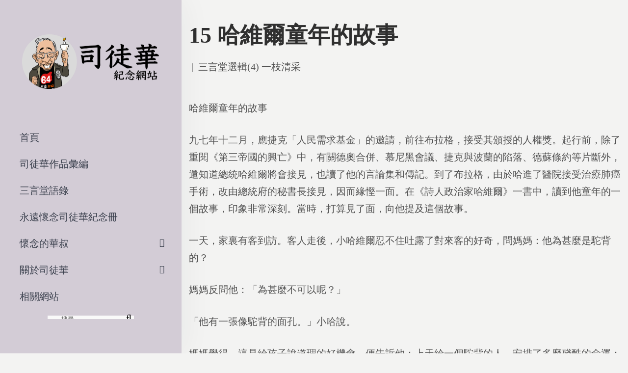

--- FILE ---
content_type: text/html; charset=UTF-8
request_url: https://www.szetowah.org.hk/%E5%8F%B8%E5%BE%92%E8%8F%AF%E4%BD%9C%E5%93%81%E5%BD%99%E7%B7%A8/%E4%B8%89%E8%A8%80%E5%A0%82%E9%81%B8%E8%BC%AF4-%E4%B8%80%E6%9E%9D%E6%B8%85%E9%87%87/15-%E5%93%88%E7%B6%AD%E7%88%BE%E7%AB%A5%E5%B9%B4%E7%9A%84%E6%95%85%E4%BA%8B/
body_size: 17650
content:
<!DOCTYPE html>
<html lang="zh-HK" prefix="og: https://ogp.me/ns#">
<head>
    <meta charset="UTF-8">
    <!--[if IE]>
    <meta http-equiv="X-UA-Compatible" content="IE=edge,chrome=1">
    <![endif]-->
    <meta name="viewport" content="user-scalable=no, width=device-width, initial-scale=1.0"/>
    <meta name="apple-mobile-web-app-capable" content="yes"/>
    <link rel="profile" href="https://gmpg.org/xfn/11">
    <link rel="pingback" href="https://szetowah.org/xmlrpc.php">
    <title>15 哈維爾童年的故事 - 司徒華紀念網站</title>

		<!-- All in One SEO 4.0.18 -->
		<meta name="description" content="哈維爾童年的故事 九七年十二月，應捷克「人民需求基…"/>
		<link rel="canonical" href="https://szetowah.org/%e5%8f%b8%e5%be%92%e8%8f%af%e4%bd%9c%e5%93%81%e5%bd%99%e7%b7%a8/%e4%b8%89%e8%a8%80%e5%a0%82%e9%81%b8%e8%bc%af4-%e4%b8%80%e6%9e%9d%e6%b8%85%e9%87%87/15-%e5%93%88%e7%b6%ad%e7%88%be%e7%ab%a5%e5%b9%b4%e7%9a%84%e6%95%85%e4%ba%8b/"/>
		<meta property="og:site_name" content="司徒華紀念網站 - 香港民主運動家司徒華先生"/>
		<meta property="og:type" content="article"/>
		<meta property="og:title" content="15 哈維爾童年的故事 - 司徒華紀念網站"/>
		<meta property="og:description" content="哈維爾童年的故事 九七年十二月，應捷克「人民需求基…"/>
		<meta property="og:url" content="https://szetowah.org/%e5%8f%b8%e5%be%92%e8%8f%af%e4%bd%9c%e5%93%81%e5%bd%99%e7%b7%a8/%e4%b8%89%e8%a8%80%e5%a0%82%e9%81%b8%e8%bc%af4-%e4%b8%80%e6%9e%9d%e6%b8%85%e9%87%87/15-%e5%93%88%e7%b6%ad%e7%88%be%e7%ab%a5%e5%b9%b4%e7%9a%84%e6%95%85%e4%ba%8b/"/>
		<meta property="article:published_time" content="2020-12-10T12:39:09Z"/>
		<meta property="article:modified_time" content="2020-12-10T13:24:19Z"/>
		<meta property="twitter:card" content="summary"/>
		<meta property="twitter:domain" content="szetowah.org"/>
		<meta property="twitter:title" content="15 哈維爾童年的故事 - 司徒華紀念網站"/>
		<meta property="twitter:description" content="哈維爾童年的故事 九七年十二月，應捷克「人民需求基…"/>
		<script type="application/ld+json" class="aioseo-schema">
			{"@context":"https:\/\/schema.org","@graph":[{"@type":"WebSite","@id":"https:\/\/szetowah.org\/#website","url":"https:\/\/szetowah.org\/","name":"\u53f8\u5f92\u83ef\u7d00\u5ff5\u7db2\u7ad9","description":"\u9999\u6e2f\u6c11\u4e3b\u904b\u52d5\u5bb6\u53f8\u5f92\u83ef\u5148\u751f","publisher":{"@id":"https:\/\/szetowah.org\/#organization"}},{"@type":"Organization","@id":"https:\/\/szetowah.org\/#organization","name":"\u53f8\u5f92\u83ef\u7d00\u5ff5\u7db2\u7ad9","url":"https:\/\/szetowah.org\/"},{"@type":"BreadcrumbList","@id":"https:\/\/szetowah.org\/%e5%8f%b8%e5%be%92%e8%8f%af%e4%bd%9c%e5%93%81%e5%bd%99%e7%b7%a8\/%e4%b8%89%e8%a8%80%e5%a0%82%e9%81%b8%e8%bc%af4-%e4%b8%80%e6%9e%9d%e6%b8%85%e9%87%87\/15-%e5%93%88%e7%b6%ad%e7%88%be%e7%ab%a5%e5%b9%b4%e7%9a%84%e6%95%85%e4%ba%8b\/#breadcrumblist","itemListElement":[{"@type":"ListItem","@id":"https:\/\/szetowah.org\/#listItem","position":"1","item":{"@id":"https:\/\/szetowah.org\/#item","name":"Home","description":"\u524d\u8a00 2021\u5e741\u67082\u65e5\u662f\u652f\u806f\u6703\u5275\u6703\u4e3b\u5e2d\u53f8\u5f92\u83ef\u5148\u751f\u901d\u4e1610\u5468\u5e74\uff0c\u300c\u516d\u56db\u7d00\u5ff5\u9928\u300d\u5373\u5c07\u8209\u8fa6\u300c\u53f8\u5f92\u83ef\u5148\u751f\u901d\u4e1610\u5468\u5e74\u2026","url":"https:\/\/szetowah.org\/"},"nextItem":"https:\/\/szetowah.org\/%e5%8f%b8%e5%be%92%e8%8f%af%e4%bd%9c%e5%93%81%e5%bd%99%e7%b7%a8\/%e4%b8%89%e8%a8%80%e5%a0%82%e9%81%b8%e8%bc%af4-%e4%b8%80%e6%9e%9d%e6%b8%85%e9%87%87\/15-%e5%93%88%e7%b6%ad%e7%88%be%e7%ab%a5%e5%b9%b4%e7%9a%84%e6%95%85%e4%ba%8b\/#listItem"},{"@type":"ListItem","@id":"https:\/\/szetowah.org\/%e5%8f%b8%e5%be%92%e8%8f%af%e4%bd%9c%e5%93%81%e5%bd%99%e7%b7%a8\/%e4%b8%89%e8%a8%80%e5%a0%82%e9%81%b8%e8%bc%af4-%e4%b8%80%e6%9e%9d%e6%b8%85%e9%87%87\/15-%e5%93%88%e7%b6%ad%e7%88%be%e7%ab%a5%e5%b9%b4%e7%9a%84%e6%95%85%e4%ba%8b\/#listItem","position":"2","item":{"@id":"https:\/\/szetowah.org\/%e5%8f%b8%e5%be%92%e8%8f%af%e4%bd%9c%e5%93%81%e5%bd%99%e7%b7%a8\/%e4%b8%89%e8%a8%80%e5%a0%82%e9%81%b8%e8%bc%af4-%e4%b8%80%e6%9e%9d%e6%b8%85%e9%87%87\/15-%e5%93%88%e7%b6%ad%e7%88%be%e7%ab%a5%e5%b9%b4%e7%9a%84%e6%95%85%e4%ba%8b\/#item","name":"15 \u54c8\u7dad\u723e\u7ae5\u5e74\u7684\u6545\u4e8b","description":"\u54c8\u7dad\u723e\u7ae5\u5e74\u7684\u6545\u4e8b \u4e5d\u4e03\u5e74\u5341\u4e8c\u6708\uff0c\u61c9\u6377\u514b\u300c\u4eba\u6c11\u9700\u6c42\u57fa\u2026","url":"https:\/\/szetowah.org\/%e5%8f%b8%e5%be%92%e8%8f%af%e4%bd%9c%e5%93%81%e5%bd%99%e7%b7%a8\/%e4%b8%89%e8%a8%80%e5%a0%82%e9%81%b8%e8%bc%af4-%e4%b8%80%e6%9e%9d%e6%b8%85%e9%87%87\/15-%e5%93%88%e7%b6%ad%e7%88%be%e7%ab%a5%e5%b9%b4%e7%9a%84%e6%95%85%e4%ba%8b\/"},"previousItem":"https:\/\/szetowah.org\/#listItem"}]},{"@type":"Person","@id":"https:\/\/szetowah.org\/author\/szetowah\/#author","url":"https:\/\/szetowah.org\/author\/szetowah\/","name":"\u53f8\u5f92 \u83ef","image":{"@type":"ImageObject","@id":"https:\/\/szetowah.org\/%e5%8f%b8%e5%be%92%e8%8f%af%e4%bd%9c%e5%93%81%e5%bd%99%e7%b7%a8\/%e4%b8%89%e8%a8%80%e5%a0%82%e9%81%b8%e8%bc%af4-%e4%b8%80%e6%9e%9d%e6%b8%85%e9%87%87\/15-%e5%93%88%e7%b6%ad%e7%88%be%e7%ab%a5%e5%b9%b4%e7%9a%84%e6%95%85%e4%ba%8b\/#authorImage","url":"https:\/\/secure.gravatar.com\/avatar\/5317e71ec401e8143e0e3343f3d5f94b?s=96&d=mm&r=g","width":"96","height":"96","caption":"\u53f8\u5f92 \u83ef"}},{"@type":"WebPage","@id":"https:\/\/szetowah.org\/%e5%8f%b8%e5%be%92%e8%8f%af%e4%bd%9c%e5%93%81%e5%bd%99%e7%b7%a8\/%e4%b8%89%e8%a8%80%e5%a0%82%e9%81%b8%e8%bc%af4-%e4%b8%80%e6%9e%9d%e6%b8%85%e9%87%87\/15-%e5%93%88%e7%b6%ad%e7%88%be%e7%ab%a5%e5%b9%b4%e7%9a%84%e6%95%85%e4%ba%8b\/#webpage","url":"https:\/\/szetowah.org\/%e5%8f%b8%e5%be%92%e8%8f%af%e4%bd%9c%e5%93%81%e5%bd%99%e7%b7%a8\/%e4%b8%89%e8%a8%80%e5%a0%82%e9%81%b8%e8%bc%af4-%e4%b8%80%e6%9e%9d%e6%b8%85%e9%87%87\/15-%e5%93%88%e7%b6%ad%e7%88%be%e7%ab%a5%e5%b9%b4%e7%9a%84%e6%95%85%e4%ba%8b\/","name":"15 \u54c8\u7dad\u723e\u7ae5\u5e74\u7684\u6545\u4e8b - \u53f8\u5f92\u83ef\u7d00\u5ff5\u7db2\u7ad9","description":"\u54c8\u7dad\u723e\u7ae5\u5e74\u7684\u6545\u4e8b \u4e5d\u4e03\u5e74\u5341\u4e8c\u6708\uff0c\u61c9\u6377\u514b\u300c\u4eba\u6c11\u9700\u6c42\u57fa\u2026","inLanguage":"zh-HK","isPartOf":{"@id":"https:\/\/szetowah.org\/#website"},"breadcrumb":{"@id":"https:\/\/szetowah.org\/%e5%8f%b8%e5%be%92%e8%8f%af%e4%bd%9c%e5%93%81%e5%bd%99%e7%b7%a8\/%e4%b8%89%e8%a8%80%e5%a0%82%e9%81%b8%e8%bc%af4-%e4%b8%80%e6%9e%9d%e6%b8%85%e9%87%87\/15-%e5%93%88%e7%b6%ad%e7%88%be%e7%ab%a5%e5%b9%b4%e7%9a%84%e6%95%85%e4%ba%8b\/#breadcrumblist"},"author":"https:\/\/szetowah.org\/%e5%8f%b8%e5%be%92%e8%8f%af%e4%bd%9c%e5%93%81%e5%bd%99%e7%b7%a8\/%e4%b8%89%e8%a8%80%e5%a0%82%e9%81%b8%e8%bc%af4-%e4%b8%80%e6%9e%9d%e6%b8%85%e9%87%87\/15-%e5%93%88%e7%b6%ad%e7%88%be%e7%ab%a5%e5%b9%b4%e7%9a%84%e6%95%85%e4%ba%8b\/#author","creator":"https:\/\/szetowah.org\/%e5%8f%b8%e5%be%92%e8%8f%af%e4%bd%9c%e5%93%81%e5%bd%99%e7%b7%a8\/%e4%b8%89%e8%a8%80%e5%a0%82%e9%81%b8%e8%bc%af4-%e4%b8%80%e6%9e%9d%e6%b8%85%e9%87%87\/15-%e5%93%88%e7%b6%ad%e7%88%be%e7%ab%a5%e5%b9%b4%e7%9a%84%e6%95%85%e4%ba%8b\/#author","datePublished":"2020-12-10T12:39:09+08:00","dateModified":"2020-12-10T13:24:19+08:00"},{"@type":"BlogPosting","@id":"https:\/\/szetowah.org\/%e5%8f%b8%e5%be%92%e8%8f%af%e4%bd%9c%e5%93%81%e5%bd%99%e7%b7%a8\/%e4%b8%89%e8%a8%80%e5%a0%82%e9%81%b8%e8%bc%af4-%e4%b8%80%e6%9e%9d%e6%b8%85%e9%87%87\/15-%e5%93%88%e7%b6%ad%e7%88%be%e7%ab%a5%e5%b9%b4%e7%9a%84%e6%95%85%e4%ba%8b\/#blogposting","name":"15 \u54c8\u7dad\u723e\u7ae5\u5e74\u7684\u6545\u4e8b - \u53f8\u5f92\u83ef\u7d00\u5ff5\u7db2\u7ad9","description":"\u54c8\u7dad\u723e\u7ae5\u5e74\u7684\u6545\u4e8b \u4e5d\u4e03\u5e74\u5341\u4e8c\u6708\uff0c\u61c9\u6377\u514b\u300c\u4eba\u6c11\u9700\u6c42\u57fa\u2026","headline":"15 \u54c8\u7dad\u723e\u7ae5\u5e74\u7684\u6545\u4e8b","author":{"@id":"https:\/\/szetowah.org\/author\/szetowah\/#author"},"publisher":{"@id":"https:\/\/szetowah.org\/#organization"},"datePublished":"2020-12-10T12:39:09+08:00","dateModified":"2020-12-10T13:24:19+08:00","articleSection":"\u4e09\u8a00\u5802\u9078\u8f2f(4) \u4e00\u679d\u6e05\u91c7","mainEntityOfPage":{"@id":"https:\/\/szetowah.org\/%e5%8f%b8%e5%be%92%e8%8f%af%e4%bd%9c%e5%93%81%e5%bd%99%e7%b7%a8\/%e4%b8%89%e8%a8%80%e5%a0%82%e9%81%b8%e8%bc%af4-%e4%b8%80%e6%9e%9d%e6%b8%85%e9%87%87\/15-%e5%93%88%e7%b6%ad%e7%88%be%e7%ab%a5%e5%b9%b4%e7%9a%84%e6%95%85%e4%ba%8b\/#webpage"},"isPartOf":{"@id":"https:\/\/szetowah.org\/%e5%8f%b8%e5%be%92%e8%8f%af%e4%bd%9c%e5%93%81%e5%bd%99%e7%b7%a8\/%e4%b8%89%e8%a8%80%e5%a0%82%e9%81%b8%e8%bc%af4-%e4%b8%80%e6%9e%9d%e6%b8%85%e9%87%87\/15-%e5%93%88%e7%b6%ad%e7%88%be%e7%ab%a5%e5%b9%b4%e7%9a%84%e6%95%85%e4%ba%8b\/#webpage"}}]}
		</script>
		<!-- All in One SEO -->


<!-- Google Tag Manager for WordPress by gtm4wp.com -->
<script data-cfasync="false" data-pagespeed-no-defer>//<![CDATA[
var gtm4wp_datalayer_name="dataLayer";var dataLayer=dataLayer||[];
//]]></script>
<!-- End Google Tag Manager for WordPress by gtm4wp.com --><link rel='dns-prefetch' href='//szetowah.org'/>
<link rel='dns-prefetch' href='//s.w.org'/>
<link rel="alternate" type="application/rss+xml" title="訂閱 司徒華紀念網站 &raquo;" href="https://szetowah.org/feed/"/>
<link rel="alternate" type="application/rss+xml" title="訂閱 司徒華紀念網站 &raquo; 評論" href="https://szetowah.org/comments/feed/"/>
<link rel="alternate" type="application/rss+xml" title="訂閱 司徒華紀念網站 &raquo; 15 哈維爾童年的故事 評論" href="https://szetowah.org/%e5%8f%b8%e5%be%92%e8%8f%af%e4%bd%9c%e5%93%81%e5%bd%99%e7%b7%a8/%e4%b8%89%e8%a8%80%e5%a0%82%e9%81%b8%e8%bc%af4-%e4%b8%80%e6%9e%9d%e6%b8%85%e9%87%87/15-%e5%93%88%e7%b6%ad%e7%88%be%e7%ab%a5%e5%b9%b4%e7%9a%84%e6%95%85%e4%ba%8b/feed/"/>
		<script type="text/javascript">window._wpemojiSettings={"baseUrl":"https:\/\/s.w.org\/images\/core\/emoji\/13.0.1\/72x72\/","ext":".png","svgUrl":"https:\/\/s.w.org\/images\/core\/emoji\/13.0.1\/svg\/","svgExt":".svg","source":{"concatemoji":"https:\/\/szetowah.org\/wp-includes\/js\/wp-emoji-release.min.js?ver=5.6.16"}};!function(e,a,t){var n,r,o,i=a.createElement("canvas"),p=i.getContext&&i.getContext("2d");function s(e,t){var a=String.fromCharCode;p.clearRect(0,0,i.width,i.height),p.fillText(a.apply(this,e),0,0);e=i.toDataURL();return p.clearRect(0,0,i.width,i.height),p.fillText(a.apply(this,t),0,0),e===i.toDataURL()}function c(e){var t=a.createElement("script");t.src=e,t.defer=t.type="text/javascript",a.getElementsByTagName("head")[0].appendChild(t)}for(o=Array("flag","emoji"),t.supports={everything:!0,everythingExceptFlag:!0},r=0;r<o.length;r++)t.supports[o[r]]=function(e){if(!p||!p.fillText)return!1;switch(p.textBaseline="top",p.font="600 32px Arial",e){case"flag":return s([127987,65039,8205,9895,65039],[127987,65039,8203,9895,65039])?!1:!s([55356,56826,55356,56819],[55356,56826,8203,55356,56819])&&!s([55356,57332,56128,56423,56128,56418,56128,56421,56128,56430,56128,56423,56128,56447],[55356,57332,8203,56128,56423,8203,56128,56418,8203,56128,56421,8203,56128,56430,8203,56128,56423,8203,56128,56447]);case"emoji":return!s([55357,56424,8205,55356,57212],[55357,56424,8203,55356,57212])}return!1}(o[r]),t.supports.everything=t.supports.everything&&t.supports[o[r]],"flag"!==o[r]&&(t.supports.everythingExceptFlag=t.supports.everythingExceptFlag&&t.supports[o[r]]);t.supports.everythingExceptFlag=t.supports.everythingExceptFlag&&!t.supports.flag,t.DOMReady=!1,t.readyCallback=function(){t.DOMReady=!0},t.supports.everything||(n=function(){t.readyCallback()},a.addEventListener?(a.addEventListener("DOMContentLoaded",n,!1),e.addEventListener("load",n,!1)):(e.attachEvent("onload",n),a.attachEvent("onreadystatechange",function(){"complete"===a.readyState&&t.readyCallback()})),(n=t.source||{}).concatemoji?c(n.concatemoji):n.wpemoji&&n.twemoji&&(c(n.twemoji),c(n.wpemoji)))}(window,document,window._wpemojiSettings);</script>
		<style type="text/css">img.wp-smiley,img.emoji{display:inline!important;border:none!important;box-shadow:none!important;height:1em!important;width:1em!important;margin:0 .07em!important;vertical-align:-.1em!important;background:none!important;padding:0!important}</style>
	<link rel='stylesheet' id='wp-block-library-css' href='https://szetowah.org/wp-includes/css/dist/block-library/style.min.css?ver=5.6.16' media='all'/>
<style id='wp-block-library-inline-css' type='text/css'>.has-text-align-justify{text-align:justify}</style>
<link rel='stylesheet' id='lastudio-dlicon-css' href='https://szetowah.org/wp-content/plugins/lastudio-elements/assets/css/lib/dlicon/dlicon.css?ver=1.0.6' media='all'/>
<style id='lastudio-dlicon-inline-css' type='text/css'>@font-face{font-family:'dliconoutline';src:url(https://szetowah.org/wp-content/plugins/lastudio-elements/assets/css/lib/dlicon/dlicon.woff2) format('woff2') , url(https://szetowah.org/wp-content/plugins/lastudio-elements/assets/css/lib/dlicon/dlicon.woff) format('woff') , url(https://szetowah.org/wp-content/plugins/lastudio-elements/assets/css/lib/dlicon/dlicon.ttf) format('truetype');font-weight:400;font-style:normal}</style>
<link rel='stylesheet' id='draven-theme-css' href='https://szetowah.org/wp-content/themes/draven/style.css?ver=1.0' media='all'/>
<style id='draven-theme-inline-css' type='text/css'>.site-loading .la-image-loading{opacity:1;visibility:visible}.la-image-loading.spinner-custom .content{width:100px;margin-top:-50px;height:100px;margin-left:-50px;text-align:center}.la-image-loading.spinner-custom .content img{width:auto;margin:0 auto}.site-loading #page.site{opacity:0;transition:all .3s ease-in-out}#page.site{opacity:1}.la-image-loading{opacity:0;position:fixed;z-index:999999;left:0;top:0;right:0;bottom:0;background:#fff;overflow:hidden;transition:all .3s ease-in-out;-webkit-transition:all .3s ease-in-out;visibility:hidden}.la-image-loading .content{position:absolute;width:50px;height:50px;top:50%;left:50%;margin-left:-25px;margin-top:-25px}.la-loader.spinner1{width:40px;height:40px;margin:5px;display:block;box-shadow:0 0 20px 0 rgba(0,0,0,.15);-webkit-box-shadow:0 0 20px 0 rgba(0,0,0,.15);-webkit-animation:la-rotateplane 1.2s infinite ease-in-out;animation:la-rotateplane 1.2s infinite ease-in-out;border-radius:3px;-moz-border-radius:3px;-webkit-border-radius:3px}.la-loader.spinner2{width:40px;height:40px;margin:5px;box-shadow:0 0 20px 0 rgba(0,0,0,.15);-webkit-box-shadow:0 0 20px 0 rgba(0,0,0,.15);border-radius:100%;-webkit-animation:la-scaleout 1.0s infinite ease-in-out;animation:la-scaleout 1.0s infinite ease-in-out}.la-loader.spinner3{margin:15px 0 0 -10px;width:70px;text-align:center}.la-loader.spinner3 [class*="bounce"]{width:18px;height:18px;box-shadow:0 0 20px 0 rgba(0,0,0,.15);-webkit-box-shadow:0 0 20px 0 rgba(0,0,0,.15);border-radius:100%;display:inline-block;-webkit-animation:la-bouncedelay 1.4s infinite ease-in-out;animation:la-bouncedelay 1.4s infinite ease-in-out;-webkit-animation-fill-mode:both;animation-fill-mode:both}.la-loader.spinner3 .bounce1{-webkit-animation-delay:-.32s;animation-delay:-.32s}.la-loader.spinner3 .bounce2{-webkit-animation-delay:-.16s;animation-delay:-.16s}.la-loader.spinner4{margin:5px;width:40px;height:40px;text-align:center;-webkit-animation:la-rotate 2.0s infinite linear;animation:la-rotate 2.0s infinite linear}.la-loader.spinner4 [class*="dot"]{width:60%;height:60%;display:inline-block;position:absolute;top:0;border-radius:100%;-webkit-animation:la-bounce 2.0s infinite ease-in-out;animation:la-bounce 2.0s infinite ease-in-out;box-shadow:0 0 20px 0 rgba(0,0,0,.15);-webkit-box-shadow:0 0 20px 0 rgba(0,0,0,.15)}.la-loader.spinner4 .dot2{top:auto;bottom:0;-webkit-animation-delay:-1.0s;animation-delay:-1.0s}.la-loader.spinner5{margin:5px;width:40px;height:40px}.la-loader.spinner5 div{width:33%;height:33%;float:left;-webkit-animation:la-cubeGridScaleDelay 1.3s infinite ease-in-out;animation:la-cubeGridScaleDelay 1.3s infinite ease-in-out}.la-loader.spinner5 div:nth-child(1), .la-loader.spinner5 div:nth-child(5), .la-loader.spinner5 div:nth-child(9) {-webkit-animation-delay:.2s;animation-delay:.2s}.la-loader.spinner5 div:nth-child(2), .la-loader.spinner5 div:nth-child(6) {-webkit-animation-delay:.3s;animation-delay:.3s}.la-loader.spinner5 div:nth-child(3) {-webkit-animation-delay:.4s;animation-delay:.4s}.la-loader.spinner5 div:nth-child(4), .la-loader.spinner5 div:nth-child(8) {-webkit-animation-delay:.1s;animation-delay:.1s}.la-loader.spinner5 div:nth-child(7) {-webkit-animation-delay:0s;animation-delay:0s}@-webkit-keyframes la-rotateplane {0% {-webkit-transform: perspective(120px)}50% {-webkit-transform: perspective(120px) rotateY(180deg)}100% {-webkit-transform: perspective(120px) rotateY(180deg) rotateX(180deg)}}@keyframes la-rotateplane {0% {transform: perspective(120px) rotateX(0deg) rotateY(0deg)}50% {transform: perspective(120px) rotateX(-180.1deg) rotateY(0deg)}100% {transform: perspective(120px) rotateX(-180deg) rotateY(-179.9deg)}}@-webkit-keyframes la-scaleout {0% {-webkit-transform: scale(0)}100% {-webkit-transform: scale(1);opacity: 0}}@keyframes la-scaleout {0% {transform: scale(0);-webkit-transform: scale(0)}100% {transform: scale(1);-webkit-transform: scale(1);opacity: 0}}@-webkit-keyframes la-bouncedelay {0%, 80%, 100% {-webkit-transform: scale(0)}40% {-webkit-transform: scale(1)}}@keyframes la-bouncedelay {0%, 80%, 100% {transform: scale(0)}40% {transform: scale(1)}}@-webkit-keyframes la-rotate {100% {-webkit-transform: rotate(360deg)}}@keyframes la-rotate {100% {transform: rotate(360deg);-webkit-transform: rotate(360deg)}}@-webkit-keyframes la-bounce {0%, 100% {-webkit-transform: scale(0)}50% {-webkit-transform: scale(1)}}@keyframes la-bounce {0%, 100% {transform: scale(0)}50% {transform: scale(1)}}@-webkit-keyframes la-cubeGridScaleDelay {0% {-webkit-transform: scale3d(1, 1, 1)}35% {-webkit-transform: scale3d(0, 0, 1)}70% {-webkit-transform: scale3d(1, 1, 1)}100% {-webkit-transform: scale3d(1, 1, 1)}}@keyframes la-cubeGridScaleDelay {0% {transform: scale3d(1, 1, 1)}35% {transform: scale3d(0, 0, 1)}70% {transform: scale3d(1, 1, 1)}100% {transform: scale3d(1, 1, 1)}}.la-loader.spinner1,.la-loader.spinner2,.la-loader.spinner3 [class*="bounce"],.la-loader.spinner4 [class*="dot"],.la-loader.spinner5 div{background-color:#9d5b8b}.show-when-logged{display:none!important}.section-page-header{color:rgba(0,0,0,.7);background-repeat:repeat;background-position:left top}.section-page-header .page-title{color:#262626}.section-page-header a{color:rgba(0,0,0,.7)}.section-page-header a:hover{color:#cf987e}.section-page-header .page-header-inner{padding-top:0;padding-bottom:0}@media (min-width:768px){.section-page-header .page-header-inner{padding-top:0;padding-bottom:0}}@media (min-width:992px){.section-page-header .page-header-inner{padding-top:0;padding-bottom:0}}@media (min-width:1440px){.section-page-header .page-header-inner{padding-top:0;padding-bottom:0}}body.draven-body{font-size:20px;background-repeat:repeat;background-position:left top;background-color:#f3f3f2}body.draven-body.body-boxed #page.site{width:1230px;max-width:100%;margin-left:auto;margin-right:auto;background-repeat:repeat;background-position:left top}body.draven-body.body-boxed .site-header .site-header-inner{max-width:1230px}body.draven-body.body-boxed .site-header.is-sticky .site-header-inner{left: calc( (100% - 1230px)/2 );left: -webkit-calc( (100% - 1230px)/2 )}#masthead_aside,.site-header .site-header-inner{background-repeat:repeat;background-position:left top;background-attachment:scroll;background-color:#fff}.enable-header-transparency .site-header:not(.is-sticky) .site-header-inner{background-repeat:repeat;background-position:left top;background-attachment:scroll;background-color:rgba(0,0,0,0)}.footer-top{background-repeat:repeat;background-position:left top;background-attachment:scroll;background-color:#fff}.open-newsletter-popup .lightcase-inlineWrap{background-repeat:repeat;background-position:left top}.header-v6 #masthead_aside .mega-menu>li>a,.header-v7 #header_aside .mega-menu>li>a,.site-main-nav .main-menu>li>a{font-size:16px}.mega-menu .popup{font-size:12px}.mega-menu .mm-popup-wide .inner>ul.sub-menu>li li>a,.mega-menu .mm-popup-narrow li.menu-item>a{font-size:12px}.mega-menu .mm-popup-wide .inner>ul.sub-menu>li>a{font-size:13px}.site-header .site-branding a{height:100px;line-height:100px}.site-header .header-component-inner{padding-top:30px;padding-bottom:30px}.site-header .header-main .la_com_action--dropdownmenu .menu,.site-header .mega-menu>li>.popup{margin-top:50px}.site-header .header-main .la_com_action--dropdownmenu:hover .menu,.site-header .mega-menu>li:hover>.popup{margin-top:30px}.site-header.is-sticky .site-branding a{height:80px;line-height:80px}.site-header.is-sticky .header-component-inner{padding-top:20px;padding-bottom:20px}.site-header.is-sticky .header-main .la_com_action--dropdownmenu .menu,.site-header.is-sticky .mega-menu>li>.popup{margin-top:40px}.site-header.is-sticky .header-main .la_com_action--dropdownmenu:hover .menu,.site-header.is-sticky .mega-menu>li:hover>.popup{margin-top:20px}@media (max-width:1300px) and (min-width:992px){.site-header .site-branding a{height:100px;line-height:100px}.site-header .header-component-inner{padding-top:30px;padding-bottom:30px}.site-header .header-main .la_com_action--dropdownmenu .menu,.site-header .mega-menu>li>.popup{margin-top:50px}.site-header .header-main .la_com_action--dropdownmenu:hover .menu,.site-header .mega-menu>li:hover>.popup{margin-top:30px}.site-header.is-sticky .site-branding a{height:80px;line-height:80px}.site-header.is-sticky .header-component-inner{padding-top:20px;padding-bottom:20px}.site-header.is-sticky .header-main .la_com_action--dropdownmenu .menu,.site-header.is-sticky .mega-menu>li>.popup{margin-top:40px}.site-header.is-sticky .header-main .la_com_action--dropdownmenu:hover .menu,.site-header.is-sticky .mega-menu>li:hover>.popup{margin-top:20px}}@media (max-width:991px){.site-header-mobile .site-branding a{height:70px;line-height:70px}.site-header-mobile .header-component-inner{padding-top:15px;padding-bottom:15px}.site-header-mobile.is-sticky .site-branding a{height:70px;line-height:70px}.site-header-mobile.is-sticky .header-component-inner{padding-top:15px;padding-bottom:15px}}.header-v5 #masthead_aside{background-repeat:repeat;background-position:left top;background-attachment:scroll;background-color:#fff}.header-v5.enable-header-transparency #masthead_aside{background-repeat:repeat;background-position:left top;background-attachment:scroll;background-color:rgba(0,0,0,0)}body{font-family:jf-jinxuan}.lastudio-testimonials.preset-type-2 .lastudio-testimonials__comment{font-family:jf-jinxuan}h1,.h1,h2,.h2,h3,.h3,h4,.h4,h5,.h5,h6,.h6{font-family:datk6}.background-color-primary, .slick__nav_style1 .slick-slider .slick-arrow:hover, .item--link-overlay:before, .slick-arrow.circle-border:hover, form.track_order .button, .lahfb-button a, .menu .tip.hot, .lastudio-posts .lastudio-posts__inner-box:hover .lastudio-more, .lastudio-posts .lastudio-more:hover, .comment-form .form-submit input, .wpcf7-submit:hover, .lastudio-slick-dots li.slick-active span, .lastudio-slick-dots li:hover span, .lastudio-team-member__item .loop__item__thumbnail--linkoverlay, .slick__dots__style_2 .lastudio-testimonials .lastudio-slick-dots li.slick-active span, .elementor-button, .outline-btn .elementor-button:hover, .lastudio-progress-bar__status-bar, .lastudio-portfolio__image:after, .lastudio-portfolio .lastudio-portfolio__view-more-button:hover, .product_item--info .elm-countdown .countdown-row, .products-list .product_item .product_item--thumbnail .product_item--action .quickview:hover, .products-grid .product_item_thumbnail_action .button:hover, .la-woo-product-gallery > .woocommerce-product-gallery__trigger, .product--summary .single_add_to_cart_button:hover, .product--summary .add_compare.added, .product--summary .add_compare:hover, .product--summary .add_wishlist.added, .product--summary .add_wishlist:hover, .woocommerce > .return-to-shop .button, form.woocommerce-form-register .button, form.woocommerce-form-login .button, .woocommerce-MyAccount-navigation li:hover a, .woocommerce-MyAccount-navigation li.is-active a, .page-links > span:not(.page-links-title), .page-links > a:hover, .la-custom-badge, .calendar_wrap #today{background-color:#9d5b8b}.background-color-secondary,.la-pagination ul .page-numbers.current,.la-pagination ul .page-numbers:hover,.slick-slider .slick-dots button,.wc-toolbar .wc-ordering ul li:hover a,.wc-toolbar .wc-ordering ul li.active a,.widget_layered_nav.widget_layered_nav--borderstyle li:hover a,.widget_layered_nav.widget_layered_nav--borderstyle li.active a,.comment-form .form-submit input:hover,.elementor-button:hover,.product--summary .single_add_to_cart_button{background-color:#2f2f2f}.background-color-secondary{background-color:#a3a3a3}.background-color-body{background-color:#535353}.background-color-border{background-color:#e8e8e8}.la-woo-thumbs .la-thumb.slick-current.slick-active{background-color:#2f2f2f}a:hover,.elm-loadmore-ajax a:hover,.search-form .search-button:hover,.slick-slider .slick-dots li:hover span,.slick-slider .slick-dots .slick-active span,.slick-slider .slick-arrow:hover,.la-slick-nav .slick-arrow:hover,.vertical-style ul li:hover a,.vertical-style ul li.active a,.widget.widget_product_tag_cloud a.active,.widget.widget_product_tag_cloud .active a,.widget.product-sort-by .active a,.widget.widget_layered_nav .active a,.widget.la-price-filter-list .active a,.product_list_widget a:hover,.lahfb-wrap .lahfb-nav-wrap .menu>li.current>a,.lahfb-wrap .lahfb-nav-wrap .menu>li.menu-item>a.active,.lahfb-wrap .lahfb-nav-wrap .menu li.current ul li a:hover,.lahfb-wrap .lahfb-nav-wrap .menu ul.sub-menu li.current>a,.lahfb-wrap .lahfb-nav-wrap .menu ul li.menu-item:hover>a,.la-hamburger-wrap .full-menu li:hover>a,.menu .tip.hot .tip-arrow:before,.error404 .default-404-content h1,.service__style_1 .lastudio-advance-carousel-layout-simple .lastudio-carousel__item-inner:hover .lastudio-carousel__item-title,.lastudio-headline__second,.lastudio-portfolio .lastudio-portfolio__filter-item.active,.lastudio-portfolio.preset-type-4 .lastudio-portfolio__category,.lastudio-portfolio.preset-type-8 .lastudio-portfolio__category,.product_item--thumbnail .elm-countdown .countdown-amount,.product_item .price ins,.product--summary .social--sharing a:hover,.cart-collaterals .woocommerce-shipping-calculator .button:hover,.cart-collaterals .la-coupon .button:hover,p.lost_password,ul.styled-lists li:before{color:#9d5b8b}.text-color-primary{color:#9d5b8b!important}.slick-arrow.circle-border:hover,.swatch-wrapper:hover,.swatch-wrapper.selected,.entry-content blockquote,.lahfb-nav-wrap.preset-vertical-menu-02 li.mm-lv-0:hover>a:before,.lahfb-nav-wrap.preset-vertical-menu-02 li.mm-lv-0.current>a:before{border-color:#9d5b8b}.border-color-primary{border-color:#9d5b8b!important}.border-top-color-primary{border-top-color:#9d5b8b!important}.border-bottom-color-primary{border-bottom-color:#9d5b8b!important}.border-left-color-primary{border-left-color:#9d5b8b!important}.border-right-color-primary{border-right-color:#9d5b8b!important}.woocommerce-message,.woocommerce-error,.woocommerce-info,.form-row label,.wc-toolbar .woocommerce-result-count,.wc-toolbar .wc-view-toggle .active,.wc-toolbar .wc-view-count li.active,div.quantity,.widget_recent_entries .pr-item .pr-item--right a,.widget_recent_comments li.recentcomments a,.product_list_widget a,.product_list_widget .amount,.widget.widget_product_tag_cloud .tagcloud,.sidebar-inner .dokan-category-menu #cat-drop-stack>ul li.parent-cat-wrap,.author-info__name,.author-info__link,.post-navigation .blog_pn_nav-title,.woocommerce-Reviews .woocommerce-review__author,.woocommerce-Reviews .comment-reply-title,.product_item .price>.amount,.products-list .product_item .price,.products-list-mini .product_item .price,.products-list .product_item .product_item--thumbnail .product_item--action .quickview,.products-grid .product_item_thumbnail_action .button,.la-woo-thumbs .slick-arrow,.product--summary .entry-summary>.stock.in-stock,.product--summary .product-nextprev,.product--summary .single-price-wrapper .price ins .amount,.product--summary .single-price-wrapper .price>.amount,.product--summary .product_meta,.product--summary .product_meta_sku_wrapper,.product--summary .product-share-box,.product--summary .group_table td,.product--summary .variations td,.product--summary .add_compare,.product--summary .add_wishlist,.wc-tabs li:hover>a,.wc-tabs li.active>a,.wc-tab .wc-tab-title,#tab-description .tab-content,.shop_table td.product-price,.shop_table td.product-subtotal,.cart-collaterals .shop_table,.cart-collaterals .woocommerce-shipping-calculator .button,.cart-collaterals .la-coupon .button,.woocommerce>p.cart-empty,table.woocommerce-checkout-review-order-table,.wc_payment_methods .wc_payment_method label,.woocommerce-order ul strong,.blog-main-loop__btn-loadmore,ul.styled-lists li,.lahfb-wrap .lahfb-area{color:#2f2f2f}.text-color-secondary{color:#2f2f2f!important}input:focus,select:focus,textarea:focus{border-color:#2f2f2f}.border-color-secondary{border-color:#2f2f2f!important}.border-top-color-secondary{border-top-color:#2f2f2f!important}.border-bottom-color-secondary{border-bottom-color:#2f2f2f!important}.border-left-color-secondary{border-left-color:#2f2f2f!important}.border-right-color-secondary{border-right-color:#2f2f2f!important}h1,.h1,h2,.h2,h3,.h3,h4,.h4,h5,.h5,h6,.h6,table th,.slick-arrow.circle-border i,.sidebar-inner .dokan-category-menu .widget-title,.product--summary .social--sharing a,.wc_tabs_at_bottom .wc-tabs li.active>a,.extradiv-after-frm-cart{color:#2f2f2f}.text-color-heading{color:#2f2f2f!important}.border-color-heading{border-color:#2f2f2f!important}.border-top-color-heading{border-top-color:#2f2f2f!important}.border-bottom-color-heading{border-bottom-color:#2f2f2f!important}.border-left-color-heading{border-left-color:#2f2f2f!important}.border-right-color-heading{border-right-color:#2f2f2f!important}.wc_tabs_at_bottom .wc-tabs li a{color:#a3a3a3}.text-color-three{color:#a3a3a3!important}.border-color-three{border-color:#a3a3a3!important}.border-top-color-three{border-top-color:#a3a3a3!important}.border-bottom-color-three{border-bottom-color:#a3a3a3!important}.border-left-color-three{border-left-color:#a3a3a3!important}.border-right-color-three{border-right-color:#a3a3a3!important}body,table.woocommerce-checkout-review-order-table .variation,table.woocommerce-checkout-review-order-table .product-quantity{color:#535353}.text-color-body{color:#535353!important}.border-color-body{border-color:#535353!important}.border-top-color-body{border-top-color:#535353!important}.border-bottom-color-body{border-bottom-color:#535353!important}.border-left-color-body{border-left-color:#535353!important}.border-right-color-body{border-right-color:#535353!important}input,select,textarea,table,table th,table td,.share-links a,.select2-container .select2-selection--single,.swatch-wrapper,.widget_shopping_cart_content .total,.calendar_wrap caption,.shop_table.woocommerce-cart-form__contents td{border-color:#e8e8e8}.border-color{border-color:#e8e8e8!important}.border-top-color{border-top-color:#e8e8e8!important}.border-bottom-color{border-bottom-color:#e8e8e8!important}.border-left-color{border-left-color:#e8e8e8!important}.border-right-color{border-right-color:#e8e8e8!important}.lahfb-modal-login #user-logged .author-avatar img{border-color:#9d5b8b}.lastudio-testimonials.preset-type-5 .lastudio-testimonials__name{background-color:#9d5b8b}</style>
<link rel='stylesheet' id='draven-child-style-css' href='https://szetowah.org/wp-content/themes/draven-child/style.css?ver=1.0' media='all'/>
<link rel='stylesheet' id='font-awesome-css' href='https://szetowah.org/wp-content/plugins/elementor/assets/lib/font-awesome/css/font-awesome.min.css?ver=4.7.0' media='all'/>
<style id='font-awesome-inline-css' type='text/css'>@font-face{font-family:'FontAwesome';src:url(//szetowah.org/wp-content/themes/draven/assets/fonts/fontawesome-webfont.eot);src:url(//szetowah.org/wp-content/themes/draven/assets/fonts/fontawesome-webfont.eot) format('embedded-opentype') , url(//szetowah.org/wp-content/themes/draven/assets/fonts/fontawesome-webfont.woff2) format('woff2') , url(//szetowah.org/wp-content/themes/draven/assets/fonts/fontawesome-webfont.woff) format('woff') , url(//szetowah.org/wp-content/themes/draven/assets/fonts/fontawesome-webfont.ttf) format('truetype') , url(//szetowah.org/wp-content/themes/draven/assets/fonts/fontawesome-webfont.svg) format('svg');font-weight:normal;font-style:normal}</style>
<link rel='stylesheet' id='jetpack_css-css' href='https://szetowah.org/wp-content/plugins/jetpack/css/jetpack.css?ver=9.2.4' media='all'/>
<script src='https://szetowah.org/wp-includes/js/jquery/jquery.min.js?ver=3.5.1' id='jquery-core-js'></script>
<script src='https://szetowah.org/wp-includes/js/jquery/jquery-migrate.min.js?ver=3.3.2' id='jquery-migrate-js'></script>
<script src='https://szetowah.org/wp-content/plugins/duracelltomi-google-tag-manager/js/gtm4wp-form-move-tracker.js?ver=1.11.6' id='gtm4wp-form-move-tracker-js'></script>
<!--[if lt IE 9]>
<script src='https://szetowah.org/wp-content/themes/draven/assets/js/enqueue/min/respond.js?ver=5.6.16' id='respond-js'></script>
<![endif]-->
<link rel="https://api.w.org/" href="https://szetowah.org/wp-json/"/><link rel="alternate" type="application/json" href="https://szetowah.org/wp-json/wp/v2/posts/10199"/><link rel="EditURI" type="application/rsd+xml" title="RSD" href="https://szetowah.org/xmlrpc.php?rsd"/>
<link rel="wlwmanifest" type="application/wlwmanifest+xml" href="https://szetowah.org/wp-includes/wlwmanifest.xml"/> 
<meta name="generator" content="WordPress 5.6.16"/>
<link rel='shortlink' href='https://szetowah.org/?p=10199'/>
<link rel="alternate" type="application/json+oembed" href="https://szetowah.org/wp-json/oembed/1.0/embed?url=https%3A%2F%2Fszetowah.org%2F%25e5%258f%25b8%25e5%25be%2592%25e8%258f%25af%25e4%25bd%259c%25e5%2593%2581%25e5%25bd%2599%25e7%25b7%25a8%2F%25e4%25b8%2589%25e8%25a8%2580%25e5%25a0%2582%25e9%2581%25b8%25e8%25bc%25af4-%25e4%25b8%2580%25e6%259e%259d%25e6%25b8%2585%25e9%2587%2587%2F15-%25e5%2593%2588%25e7%25b6%25ad%25e7%2588%25be%25e7%25ab%25a5%25e5%25b9%25b4%25e7%259a%2584%25e6%2595%2585%25e4%25ba%258b%2F"/>
<link rel="alternate" type="text/xml+oembed" href="https://szetowah.org/wp-json/oembed/1.0/embed?url=https%3A%2F%2Fszetowah.org%2F%25e5%258f%25b8%25e5%25be%2592%25e8%258f%25af%25e4%25bd%259c%25e5%2593%2581%25e5%25bd%2599%25e7%25b7%25a8%2F%25e4%25b8%2589%25e8%25a8%2580%25e5%25a0%2582%25e9%2581%25b8%25e8%25bc%25af4-%25e4%25b8%2580%25e6%259e%259d%25e6%25b8%2585%25e9%2587%2587%2F15-%25e5%2593%2588%25e7%25b6%25ad%25e7%2588%25be%25e7%25ab%25a5%25e5%25b9%25b4%25e7%259a%2584%25e6%2595%2585%25e4%25ba%258b%2F&#038;format=xml"/>

<!-- Google Tag Manager for WordPress by gtm4wp.com -->
<script data-cfasync="false" data-pagespeed-no-defer>//<![CDATA[
var dataLayer_content={"pagePostType":"post","pagePostType2":"single-post","pageCategory":["%e4%b8%89%e8%a8%80%e5%a0%82%e9%81%b8%e8%bc%af4-%e4%b8%80%e6%9e%9d%e6%b8%85%e9%87%87"],"pagePostAuthor":"司徒 華"};dataLayer.push(dataLayer_content);
//]]></script>
<script data-cfasync="false">//<![CDATA[
(function(w,d,s,l,i){w[l]=w[l]||[];w[l].push({'gtm.start':new Date().getTime(),event:'gtm.js'});var f=d.getElementsByTagName(s)[0],j=d.createElement(s),dl=l!='dataLayer'?'&l='+l:'';j.async=true;j.src='//www.googletagmanager.com/gtm.'+'js?id='+i+dl;f.parentNode.insertBefore(j,f);})(window,document,'script','dataLayer','GTM-T6H4GSG');
//]]></script>
<!-- End Google Tag Manager -->
<!-- End Google Tag Manager for WordPress by gtm4wp.com --><style type='text/css'>img#wpstats{display:none}</style><link href='//fonts.googleapis.com/css?family=Courgette:400|IM+Fell French Canon:500' rel='stylesheet' type='text/css'><script type="text/javascript">var _jf=_jf||[];_jf.push(['p','61051']);_jf.push(['initAction',true]);_jf.push(['_setFont','datf3','css','.datf3']);_jf.push(['_setFont','datf3','alias','datf3']);_jf.push(['_setFont','datf3','weight',400]);_jf.push(['_setFont','datk6','css','.datk6']);_jf.push(['_setFont','datk6','alias','datk6']);_jf.push(['_setFont','datk6','english','Courgette']);_jf.push(['_setFont','datk6','weight',600]);_jf.push(['_setFont','jf-jinxuan-medium','css','.jf-jinxuan-medium']);_jf.push(['_setFont','jf-jinxuan-medium','alias','jf-jinxuan']);_jf.push(['_setFont','jf-jinxuan-medium','weight',500]);_jf.push(['_setFont','chikuming-regular','css','.chikuming-regular']);_jf.push(['_setFont','chikuming-regular','alias','chikuming']);_jf.push(['_setFont','chikuming-regular','english','IM Fell French Canon']);_jf.push(['_setFont','chikuming-regular','weight',700]);_jf.push(['_setFont','jf-jinxuan-regular','css','.jf-jinxuan-regular']);_jf.push(['_setFont','jf-jinxuan-regular','alias','jf-jinxuan']);_jf.push(['_setFont','jf-jinxuan-regular','weight',400]);(function(A,p,c,m,l,q,r,h,B,D){var b=A._jf;if(b.constructor!==Object){var t=!0,u=function(a){var f=!0,e;for(e in b)b[e][0]==a&&(f&&(f=f&&!1!==b[e][1].call(b)),b[e]=null,delete b[e])},v=/\S+/g,w=/[\t\r\n\f]/g,C=/^[\s\uFEFF\xA0]+|[\s\uFEFF\xA0]+$/g,n="".trim,x=n&&!n.call("\ufeff\u00a0")?function(a){return null==a?"":n.call(a)}:function(a){return null==a?"":(a+"").replace(C,"")},k=function(a){var f,b,g;if("string"===typeof a&&a&&(a=(a||"").match(v)||[],f=h[c]?(" "+h[c]+" ").replace(w," "):" ")){for(g=0;b=a[g++];)0>f.indexOf(" "+b+" ")&&(f+=b+" ");h[c]=x(f)}},d=function(a){var b,e,g;if(0===arguments.length||"string"===typeof a&&a){var d=(a||"").match(v)||[];if(b=h[c]?(" "+h[c]+" ").replace(w," "):""){for(g=0;e=d[g++];)for(;0<=b.indexOf(" "+e+" ");)b=b.replace(" "+e+" "," ");h[c]=a?x(b):""}}},y;b.addScript=y=function(b,f,e,g,d,c){d=d||function(){};c=c||function(){};var a=p.createElement("script"),h=p.getElementsByTagName("script")[0],k,m=!1,l=function(){a.src="";a.parentNode.removeChild(a);a=a.onerror=a.onload=a.onreadystatechange=null};g&&(k=setTimeout(function(){l();c()},g));a.type=f||"text/javascript";a.async=e;a.onload=a.onreadystatechange=function(b,c){m||a.readyState&&!/loaded|complete/.test(a.readyState)||(m=!0,g&&clearTimeout(k),l(),c||d())};a.onerror=function(a,b,d){g&&clearTimeout(k);l();c();return!0};a.src=b;h.parentNode.insertBefore(a,h)};for(var z in b)"initAction"==b[z][0]&&(t=b[z][1]);b.push(["_eventPreload",function(){1==t&&k(m);y(B,null,!1,3E3,null,function(){u("_eventInactived")})}]);b.push(["_eventReload",function(){d(r);d(q);k(l)}]);b.push(["_eventActived",function(){d(m);d(l);k(q)}]);b.push(["_eventInactived",function(){d(m);d(l);k(r)}]);u("_eventPreload")}})(this,this.document,"className","jf-loading","jf-reloading","jf-active","jf-inactive",this.document.getElementsByTagName("html")[0],"//d3gc6cgx8oosp4.cloudfront.net/js/stable/v/5.0.7/id/321666892960");</script>
<style type="text/css">.recentcomments a{display:inline!important;padding:0!important;margin:0!important}</style><link rel="amphtml" href="https://szetowah.org/%e5%8f%b8%e5%be%92%e8%8f%af%e4%bd%9c%e5%93%81%e5%bd%99%e7%b7%a8/%e4%b8%89%e8%a8%80%e5%a0%82%e9%81%b8%e8%bc%af4-%e4%b8%80%e6%9e%9d%e6%b8%85%e9%87%87/15-%e5%93%88%e7%b6%ad%e7%88%be%e7%ab%a5%e5%b9%b4%e7%9a%84%e6%95%85%e4%ba%8b/amp/"><style id="lahfb-frontend-styles-inline-css"></style><script>try{}catch(ex){}</script>		<style type="text/css" id="wp-custom-css">.elementor-widget-heading .elementor-heading-title{line-height:1.6;word-spacing:.5em}.lahfb-nav-wrap.preset-vertical-menu-02{margin-top:10vh;padding-left:20px}.lastudio-posts.preset-type-list-1 .lastudio-posts__item,.lastudio-posts .lastudio-posts__item{margin-bottom:20px}h3.entry-title{font-family:jf-jinxuan,"Helvetica Neue",Helvetica,sans-serif;font-weight:400}span.post-meta__item,.post-meta__item .posted-by__author,.post-meta__item .posted-by__author{display:none}.page-content .single-post-content p{font-size:20px}</style>
		</head>

<body data-rsssl=1 class="post-template-default single single-post postid-10199 single-format-standard ltr draven-body lastudio-draven body-col-1c page-title-vhide header-v-1 enable-header-sticky enable-main-fullwidth site-loading header-type-vertical header-type-vertical--default elementor-default elementor-kit-17510">

<div class="la-image-loading"><div class="content"><div class="la-loader spinner3"><div class="dot1"></div><div class="dot2"></div><div class="bounce1"></div><div class="bounce2"></div><div class="bounce3"></div><div class="cube1"></div><div class="cube2"></div><div class="cube3"></div><div class="cube4"></div></div></div></div>
<div id="page" class="site">
    <div class="site-inner"><script>var LaStudioHeaderBuilderHTMLDivCSS=unescape("%40media%20only%20screen%20and%20%28min-width%3A%201025px%29%20%7B%20%23lastudio-header-builder.lahfb-wrap%20.lahfb-vertical%20%7B%20background-color%3A%23d3ccd6%3B%7D%20%7D%20.lahfb-wrap%20.lahfb-desktop-view%20.lahfb-row1-area%20%7B%20background-color%3A%23ffffff%3B%7D%40media%20only%20screen%20and%20%28%20max-width%3A1024px%20%29%20%7B.lahfb-wrap%20.lahfb-desktop-view%20.lahfb-row1-area%20%7B%20background-color%3A%23d3ccd6%3B%7D%20%7D.lahfb-wrap%20.lahfb-desktop-view%20.lahfb-row1-area%3Anot%28.lahfb-vertical%29%20%7B%20background-color%3A%23d3ccd6%3B%7D.enable-header-transparency%20.lahfb-wrap%3Anot%28.is-sticky%29%20.lahfb-desktop-view%20.lahfb-row1-area%20%7B%20background-color%3Argba%280%2C0%2C0%2C0%29%3B%7D.enable-header-transparency%20.lahfb-wrap%3Anot%28.is-sticky%29%20.lahfb-desktop-view%20.lahfb-row1-area%20.lahfb-element%20%7B%20color%3A%23ffffff%3B%7D%40media%20only%20screen%20and%20%28%20max-width%3A1024px%20%29%20%7B.enable-header-transparency%20.lahfb-wrap%3Anot%28.is-sticky%29%20.lahfb-desktop-view%20.lahfb-row1-area%20.lahfb-element%20%7B%20color%3A%23ffffff%3B%7D%20%7D%40media%20only%20screen%20and%20%28%20max-width%3A%20767px%20%29%20%7B.enable-header-transparency%20.lahfb-wrap%3Anot%28.is-sticky%29%20.lahfb-desktop-view%20.lahfb-row1-area%20.lahfb-element%20%7B%20color%3A%23ffffff%3B%7D%20%7D.enable-header-transparency%20.lahfb-wrap%3Anot%28.is-sticky%29%20.lahfb-desktop-view%20.lahfb-row1-area%20.lahfb-element%3Anot%28.lahfb-nav-wrap%29%20a%20%7B%20color%3A%23ffffff%3B%7D.lahfb-wrap%20.lahfb-tablets-view%20.lahfb-row1-area%20%7B%20background-color%3A%23ffffff%3B%7D%40media%20only%20screen%20and%20%28%20max-width%3A1024px%20%29%20%7B.lahfb-wrap%20.lahfb-tablets-view%20.lahfb-row1-area%20%7B%20background-color%3A%23d3ccd6%3B%7D%20%7D.lahfb-wrap%20.lahfb-tablets-view%20.lahfb-row1-area%3Anot%28.lahfb-vertical%29%20%7B%20background-color%3A%23d3ccd6%3B%7D.enable-header-transparency%20.lahfb-wrap%3Anot%28.is-sticky%29%20.lahfb-tablets-view%20.lahfb-row1-area%20%7B%20background-color%3Argba%280%2C0%2C0%2C0%29%3B%7D.enable-header-transparency%20.lahfb-wrap%3Anot%28.is-sticky%29%20.lahfb-tablets-view%20.lahfb-row1-area%20.lahfb-element%20%7B%20color%3A%23ffffff%3B%7D%40media%20only%20screen%20and%20%28%20max-width%3A1024px%20%29%20%7B.enable-header-transparency%20.lahfb-wrap%3Anot%28.is-sticky%29%20.lahfb-tablets-view%20.lahfb-row1-area%20.lahfb-element%20%7B%20color%3A%23ffffff%3B%7D%20%7D%40media%20only%20screen%20and%20%28%20max-width%3A%20767px%20%29%20%7B.enable-header-transparency%20.lahfb-wrap%3Anot%28.is-sticky%29%20.lahfb-tablets-view%20.lahfb-row1-area%20.lahfb-element%20%7B%20color%3A%23ffffff%3B%7D%20%7D.enable-header-transparency%20.lahfb-wrap%3Anot%28.is-sticky%29%20.lahfb-tablets-view%20.lahfb-row1-area%20.lahfb-element%3Anot%28.lahfb-nav-wrap%29%20a%20%7B%20color%3A%23ffffff%3B%7D.lahfb-wrap%20.lahfb-mobiles-view%20.lahfb-row1-area%20%7B%20background-color%3A%23ffffff%3B%7D%40media%20only%20screen%20and%20%28%20max-width%3A1024px%20%29%20%7B.lahfb-wrap%20.lahfb-mobiles-view%20.lahfb-row1-area%20%7B%20background-color%3A%23d3ccd6%3B%7D%20%7D.lahfb-wrap%20.lahfb-mobiles-view%20.lahfb-row1-area%3Anot%28.lahfb-vertical%29%20%7B%20background-color%3A%23d3ccd6%3B%7D.enable-header-transparency%20.lahfb-wrap%3Anot%28.is-sticky%29%20.lahfb-mobiles-view%20.lahfb-row1-area%20%7B%20background-color%3Argba%280%2C0%2C0%2C0%29%3B%7D.enable-header-transparency%20.lahfb-wrap%3Anot%28.is-sticky%29%20.lahfb-mobiles-view%20.lahfb-row1-area%20.lahfb-element%20%7B%20color%3A%23ffffff%3B%7D%40media%20only%20screen%20and%20%28%20max-width%3A1024px%20%29%20%7B.enable-header-transparency%20.lahfb-wrap%3Anot%28.is-sticky%29%20.lahfb-mobiles-view%20.lahfb-row1-area%20.lahfb-element%20%7B%20color%3A%23ffffff%3B%7D%20%7D%40media%20only%20screen%20and%20%28%20max-width%3A%20767px%20%29%20%7B.enable-header-transparency%20.lahfb-wrap%3Anot%28.is-sticky%29%20.lahfb-mobiles-view%20.lahfb-row1-area%20.lahfb-element%20%7B%20color%3A%23ffffff%3B%7D%20%7D.enable-header-transparency%20.lahfb-wrap%3Anot%28.is-sticky%29%20.lahfb-mobiles-view%20.lahfb-row1-area%20.lahfb-element%3Anot%28.lahfb-nav-wrap%29%20a%20%7B%20color%3A%23ffffff%3B%7D.logo_1546095421760%20img.lahfb-logo%20%7B%20width%3A280px%3Bheight%3A111px%3B%7D%40media%20only%20screen%20and%20%28%20max-width%3A1024px%20%29%20%7B.logo_1546095421760%20img.lahfb-logo%20%7B%20width%3A187px%3Bheight%3A74px%3B%7D%20%7D%40media%20only%20screen%20and%20%28%20max-width%3A%20767px%20%29%20%7B.logo_1546095421760%20img.lahfb-logo%20%7B%20width%3A187px%3Bheight%3A74px%3B%7D%20%7D.lahfb-wrap%20.nav__wrap_1546072139993%20%3E%20ul%20%3E%20li.menu-item%20%3E%20a%2C.lahfb-responsive-menu-1546072139993%20.responav%20li.menu-item%20%3E%20a%3Anot%28.button%29%20%7B%20color%3A%23393f4c%3Bfont-size%3A26px%3Bfont-weight%3A400%3B%7D%40media%20only%20screen%20and%20%28%20max-width%3A1024px%20%29%20%7B.lahfb-wrap%20.nav__wrap_1546072139993%20%3E%20ul%20%3E%20li.menu-item%20%3E%20a%2C.lahfb-responsive-menu-1546072139993%20.responav%20li.menu-item%20%3E%20a%3Anot%28.button%29%20%7B%20color%3A%23f2f2f2%3B%7D%20%7D%40media%20only%20screen%20and%20%28%20max-width%3A%20767px%20%29%20%7B.lahfb-wrap%20.nav__wrap_1546072139993%20%3E%20ul%20%3E%20li.menu-item%20%3E%20a%2C.lahfb-responsive-menu-1546072139993%20.responav%20li.menu-item%20%3E%20a%3Anot%28.button%29%20%7B%20color%3A%23f2f2f2%3B%7D%20%7D.lahfb-wrap%20.nav__wrap_1546072139993%20.menu%20%3E%20li.menu-item.current%20%3E%20a%2C%20.lahfb-wrap%20.nav__wrap_1546072139993%20.menu%20%3E%20li.menu-item%20%3E%20a.active%2C%20.lahfb-wrap%20.nav__wrap_1546072139993%20.menu%20ul.sub-menu%20li.current%20%3E%20a%2C.lahfb-responsive-menu-1546072139993%20.responav%20li.current-menu-item%20%3E%20a%3Anot%28.button%29%20%7B%20color%3A%23393f4c%3B%7D%40media%20only%20screen%20and%20%28%20max-width%3A1024px%20%29%20%7B.lahfb-wrap%20.nav__wrap_1546072139993%20.menu%20%3E%20li.menu-item.current%20%3E%20a%2C%20.lahfb-wrap%20.nav__wrap_1546072139993%20.menu%20%3E%20li.menu-item%20%3E%20a.active%2C%20.lahfb-wrap%20.nav__wrap_1546072139993%20.menu%20ul.sub-menu%20li.current%20%3E%20a%2C.lahfb-responsive-menu-1546072139993%20.responav%20li.current-menu-item%20%3E%20a%3Anot%28.button%29%20%7B%20color%3A%23b0c4de%3B%7D%20%7D%40media%20only%20screen%20and%20%28%20max-width%3A%20767px%20%29%20%7B.lahfb-wrap%20.nav__wrap_1546072139993%20.menu%20%3E%20li.menu-item.current%20%3E%20a%2C%20.lahfb-wrap%20.nav__wrap_1546072139993%20.menu%20%3E%20li.menu-item%20%3E%20a.active%2C%20.lahfb-wrap%20.nav__wrap_1546072139993%20.menu%20ul.sub-menu%20li.current%20%3E%20a%2C.lahfb-responsive-menu-1546072139993%20.responav%20li.current-menu-item%20%3E%20a%3Anot%28.button%29%20%7B%20color%3A%23b0c4de%3B%7D%20%7D.lahfb-wrap%20.lahfb-responsive-menu-1546072139993%20.responav%20%3E%20li%20%3E%20ul.sub-menu%20a%20%3E%20.la-menu-icon%2C%20.lahfb-wrap%20.nav__wrap_1546072139993%20.menu%20.sub-menu%20.la-menu-icon%20%7B%20color%3A%23ffffff%3B%7D.lahfb-nav-wrap.nav__wrap_1546072139993%20.menu%20ul%20li.menu-item%20a%20%7B%20color%3A%23393f4c%3B%7D%40media%20only%20screen%20and%20%28%20max-width%3A1024px%20%29%20%7B.nav__res_hm_icon_1546072139993%20a%20%7B%20font-size%3A30px%3B%7D%20%7D%23lastudio-header-builder%20.search_1608897362877%20%3E%20a%20%3E%20i%2C%20%23lastudio-header-builder%20.search_1608897362877%20%3E%20a%20%3E%20i%3Abefore%2C%20%23lastudio-header-builder%20.search_1608897362877%20form%20.search-button%20%7B%20font-size%3A20px%3B%7D%23lastudio-header-builder%20.search_1608897362877%20%3E%20a%20%3E%20span.search-toggle-txt%2C%20%23lastudio-header-builder%20.search_1608897362877%20%3E%20a%3Ahover%20%3E%20span.search-toggle-txt%20%7B%20font-size%3A20px%3Bpadding-top%3A15px%3Bpadding-right%3A15px%3Bpadding-bottom%3A15px%3Bpadding-left%3A15px%3Bfloat%3Aleft%3B%7D%40media%20only%20screen%20and%20%28%20max-width%3A1024px%20%29%20%7B%23lastudio-header-builder%20.search_1608897362877%20%3E%20a%20%3E%20span.search-toggle-txt%2C%20%23lastudio-header-builder%20.search_1608897362877%20%3E%20a%3Ahover%20%3E%20span.search-toggle-txt%20%7B%20float%3Aleft%3B%7D%20%7D%40media%20only%20screen%20and%20%28%20max-width%3A%20767px%20%29%20%7B%23lastudio-header-builder%20.search_1608897362877%20%3E%20a%20%3E%20span.search-toggle-txt%2C%20%23lastudio-header-builder%20.search_1608897362877%20%3E%20a%3Ahover%20%3E%20span.search-toggle-txt%20%7B%20float%3Aleft%3B%7D%20%7D");var LaStudioHeaderBuilderHTMLDiv=document.getElementById("lahfb-frontend-styles-inline-css");if(LaStudioHeaderBuilderHTMLDiv){LaStudioHeaderBuilderHTMLDiv.innerHTML=LaStudioHeaderBuilderHTMLDivCSS;}else{var LaStudioHeaderBuilderHTMLDiv=document.createElement("div");LaStudioHeaderBuilderHTMLDiv.innerHTML="<style>"+LaStudioHeaderBuilderHTMLDivCSS+"</style>";document.getElementsByTagName("head")[0].appendChild(LaStudioHeaderBuilderHTMLDiv.childNodes[0]);}</script><header id="lastudio-header-builder" class="lahfb-wrap"><div class="lahfbhouter"><div class="lahfbhinner"><div class="main-slide-toggle"></div><div class="lahfb-screen-view lahfb-desktop-view"><div class="lahfb-area lahfb-row1-area lahfb-vertical lahfb-content-middle header-area-padding lahfb-area__auto"><div class="lahfb-content-wrap lahfb-area__auto"><div class="lahfb-col lahfb-col__left">
		<a href="https://szetowah.org/" class="lahfb-element lahfb-logo logo_1546095421760">
				<img class="lahfb-logo logo--normal" src="https://i2.wp.com/szetowah.org/wp-content/uploads/2020/12/site-logo-horizontal-560px.png?ssl=1" alt="司徒華紀念網站">
				<img class="lahfb-logo logo--transparency" src="https://i2.wp.com/szetowah.org/wp-content/uploads/2020/12/site-logo-horizontal-560px.png?ssl=1" alt="司徒華紀念網站">
			</a>
				<div class="lahfb-responsive-menu-wrap lahfb-responsive-menu-1546072139993" data-uniqid="1546072139993">
					<div class="close-responsive-nav">
						<div class="lahfb-menu-cross-icon"></div>
					</div>
					<ul id="menu-%e4%b8%bb%e9%81%b8%e5%96%ae-1" class="responav menu"><li class="menu-item menu-item-type-post_type menu-item-object-page menu-item-home menu-item-5953 mm-lv-0"><a href="https://szetowah.org/">首頁</a></li>
<li class="menu-item menu-item-type-post_type menu-item-object-page menu-item-17516 mm-lv-0"><a href="https://szetowah.org/%e5%8f%b8%e5%be%92%e8%8f%af%e4%bd%9c%e5%93%81%e5%bd%99%e7%b7%a8/">司徒華作品彙編</a></li>
<li class="menu-item menu-item-type-post_type menu-item-object-page menu-item-17517 mm-lv-0"><a href="https://szetowah.org/%e5%8f%b8%e5%be%92%e8%8f%af%e4%bd%9c%e5%93%81%e5%bd%99%e7%b7%a8/%e4%b8%89%e8%a8%80%e5%a0%82%e8%aa%9e%e9%8c%84/">三言堂語錄</a></li>
<li class="menu-item menu-item-type-post_type menu-item-object-page menu-item-17518 mm-lv-0"><a href="https://szetowah.org/%e6%b0%b8%e9%81%a0%e6%87%b7%e5%bf%b5%e5%8f%b8%e5%be%92%e8%8f%af%e7%b4%80%e5%bf%b5%e5%86%8a/">永遠懷念司徒華紀念冊</a></li>
<li class="menu-item menu-item-type-post_type menu-item-object-page menu-item-has-children menu-item-17519 mm-lv-0"><a href="https://szetowah.org/%e6%88%91%e5%80%91%e6%87%b7%e5%bf%b5%e7%9a%84%e8%8f%af%e5%8f%94/">懷念的華叔</a><ul class="sub-menu">	<li class="menu-item menu-item-type-post_type menu-item-object-page menu-item-17520 mm-lv-1"><a href="https://szetowah.org/%e6%88%91%e5%80%91%e6%87%b7%e5%bf%b5%e7%9a%84%e8%8f%af%e5%8f%94/">我們懷念的華叔</a></li>
	<li class="menu-item menu-item-type-post_type menu-item-object-page menu-item-17522 mm-lv-1"><a href="https://szetowah.org/%e4%bd%a0%e6%88%91%e7%9c%bc%e4%b8%ad%e7%9a%84%e8%8f%af%e5%8f%94/">你我眼中的華叔</a></li>
	<li class="menu-item menu-item-type-post_type menu-item-object-page menu-item-17523 mm-lv-1"><a href="https://szetowah.org/%e5%8f%b8%e5%be%92%e8%8f%af%e6%9b%b8%e6%88%bf%e7%a7%bb%e4%ba%a4%e5%85%b8%e7%a6%ae%e6%9a%a8%e5%b1%95%e8%a6%bd/">司徒華書房移交典禮暨展覽</a></li>
	<li class="menu-item menu-item-type-post_type menu-item-object-page menu-item-17521 mm-lv-1"><a href="https://szetowah.org/%e6%87%b7%e5%bf%b5%e8%8f%af%e5%8f%94/">主賜我以力量</a></li>
</ul></li>
<li class="menu-item menu-item-type-post_type menu-item-object-page menu-item-has-children menu-item-17528 mm-lv-0"><a href="https://szetowah.org/%e7%b0%a1%e6%ad%b7/">關於司徒華</a><ul class="sub-menu">	<li class="menu-item menu-item-type-post_type menu-item-object-page menu-item-17526 mm-lv-1"><a href="https://szetowah.org/%e7%b0%a1%e6%ad%b7/">簡歷</a></li>
	<li class="menu-item menu-item-type-post_type menu-item-object-page menu-item-17524 mm-lv-1"><a href="https://szetowah.org/%e7%94%9f%e5%b9%b3/">生平</a></li>
	<li class="menu-item menu-item-type-post_type menu-item-object-page menu-item-17525 mm-lv-1"><a href="https://szetowah.org/%e7%9b%b8%e9%9b%86/">相集</a></li>
	<li class="menu-item menu-item-type-post_type menu-item-object-page menu-item-17527 mm-lv-1"><a href="https://szetowah.org/%e8%b5%b0%e9%81%8e%e7%9a%84%e8%b7%af/">走過的路</a></li>
</ul></li>
<li class="menu-item menu-item-type-post_type menu-item-object-page menu-item-6081 mm-lv-0"><a href="https://szetowah.org/links/">相關網站</a></li>
</ul>
				</div><nav class="lahfb-element lahfb-nav-wrap preset-vertical-menu-02 has-parent-arrow arrow-right nav__wrap_1546072139993" data-uniqid="1546072139993"><ul id="menu-%e4%b8%bb%e9%81%b8%e5%96%ae" class="menu"><li class="menu-item menu-item-type-post_type menu-item-object-page menu-item-home menu-item-5953 mm-lv-0"><a href="https://szetowah.org/">首頁</a></li>
<li class="menu-item menu-item-type-post_type menu-item-object-page menu-item-17516 mm-lv-0"><a href="https://szetowah.org/%e5%8f%b8%e5%be%92%e8%8f%af%e4%bd%9c%e5%93%81%e5%bd%99%e7%b7%a8/">司徒華作品彙編</a></li>
<li class="menu-item menu-item-type-post_type menu-item-object-page menu-item-17517 mm-lv-0"><a href="https://szetowah.org/%e5%8f%b8%e5%be%92%e8%8f%af%e4%bd%9c%e5%93%81%e5%bd%99%e7%b7%a8/%e4%b8%89%e8%a8%80%e5%a0%82%e8%aa%9e%e9%8c%84/">三言堂語錄</a></li>
<li class="menu-item menu-item-type-post_type menu-item-object-page menu-item-17518 mm-lv-0"><a href="https://szetowah.org/%e6%b0%b8%e9%81%a0%e6%87%b7%e5%bf%b5%e5%8f%b8%e5%be%92%e8%8f%af%e7%b4%80%e5%bf%b5%e5%86%8a/">永遠懷念司徒華紀念冊</a></li>
<li class="menu-item menu-item-type-post_type menu-item-object-page menu-item-has-children menu-item-17519 mm-lv-0"><a href="https://szetowah.org/%e6%88%91%e5%80%91%e6%87%b7%e5%bf%b5%e7%9a%84%e8%8f%af%e5%8f%94/">懷念的華叔</a><ul class="sub-menu">	<li class="menu-item menu-item-type-post_type menu-item-object-page menu-item-17520 mm-lv-1"><a href="https://szetowah.org/%e6%88%91%e5%80%91%e6%87%b7%e5%bf%b5%e7%9a%84%e8%8f%af%e5%8f%94/">我們懷念的華叔</a></li>
	<li class="menu-item menu-item-type-post_type menu-item-object-page menu-item-17522 mm-lv-1"><a href="https://szetowah.org/%e4%bd%a0%e6%88%91%e7%9c%bc%e4%b8%ad%e7%9a%84%e8%8f%af%e5%8f%94/">你我眼中的華叔</a></li>
	<li class="menu-item menu-item-type-post_type menu-item-object-page menu-item-17523 mm-lv-1"><a href="https://szetowah.org/%e5%8f%b8%e5%be%92%e8%8f%af%e6%9b%b8%e6%88%bf%e7%a7%bb%e4%ba%a4%e5%85%b8%e7%a6%ae%e6%9a%a8%e5%b1%95%e8%a6%bd/">司徒華書房移交典禮暨展覽</a></li>
	<li class="menu-item menu-item-type-post_type menu-item-object-page menu-item-17521 mm-lv-1"><a href="https://szetowah.org/%e6%87%b7%e5%bf%b5%e8%8f%af%e5%8f%94/">主賜我以力量</a></li>
</ul></li>
<li class="menu-item menu-item-type-post_type menu-item-object-page menu-item-has-children menu-item-17528 mm-lv-0"><a href="https://szetowah.org/%e7%b0%a1%e6%ad%b7/">關於司徒華</a><ul class="sub-menu">	<li class="menu-item menu-item-type-post_type menu-item-object-page menu-item-17526 mm-lv-1"><a href="https://szetowah.org/%e7%b0%a1%e6%ad%b7/">簡歷</a></li>
	<li class="menu-item menu-item-type-post_type menu-item-object-page menu-item-17524 mm-lv-1"><a href="https://szetowah.org/%e7%94%9f%e5%b9%b3/">生平</a></li>
	<li class="menu-item menu-item-type-post_type menu-item-object-page menu-item-17525 mm-lv-1"><a href="https://szetowah.org/%e7%9b%b8%e9%9b%86/">相集</a></li>
	<li class="menu-item menu-item-type-post_type menu-item-object-page menu-item-17527 mm-lv-1"><a href="https://szetowah.org/%e8%b5%b0%e9%81%8e%e7%9a%84%e8%b7%af/">走過的路</a></li>
</ul></li>
<li class="menu-item menu-item-type-post_type menu-item-object-page menu-item-6081 mm-lv-0"><a href="https://szetowah.org/links/">相關網站</a></li>
</ul></nav></div><div class="lahfb-col lahfb-col__center"></div><div class="lahfb-col lahfb-col__right">
		<div class="lahfb-element lahfb-icon-wrap lahfb-search  lahfb-header-simple search_1608897362877"><div class="header-search-simple-wrap"><form class="search-form" role="search" action="https://szetowah.org/" method="get">
            <input autocomplete="off" name="s" type="text" class="search-field" placeholder="搜尋"><button class="search-button" type="submit"><i class="fa fa-search"></i></button>
        </form></div>
		</div></div></div></div></div><div class="lahfb-screen-view lahfb-tablets-view"><div class="lahfb-area lahfb-row1-area lahfb-content-middle header-area-padding lahfb-area__auto"><div class="lahfb-content-wrap lahfb-area__auto"><div class="lahfb-col lahfb-col__left">
		<a href="https://szetowah.org/" class="lahfb-element lahfb-logo logo_1546095421760">
				<img class="lahfb-logo logo--normal" src="https://i2.wp.com/szetowah.org/wp-content/uploads/2020/12/site-logo-horizontal-560px.png?ssl=1" alt="司徒華紀念網站">
				<img class="lahfb-logo logo--transparency" src="https://i2.wp.com/szetowah.org/wp-content/uploads/2020/12/site-logo-horizontal-560px.png?ssl=1" alt="司徒華紀念網站">
			</a></div><div class="lahfb-col lahfb-col__center"></div><div class="lahfb-col lahfb-col__right"><div class="lahfb-element lahfb-responsive-menu-icon-wrap nav__res_hm_icon_1546072139993" data-uniqid="1546072139993"><a href="#"><i class="fa fa-bars"></i></a></div>
		<div class="lahfb-element lahfb-icon-wrap lahfb-search  lahfb-header-simple search_1608897362877"><div class="header-search-simple-wrap"><form class="search-form" role="search" action="https://szetowah.org/" method="get">
            <input autocomplete="off" name="s" type="text" class="search-field" placeholder="搜尋"><button class="search-button" type="submit"><i class="fa fa-search"></i></button>
        </form></div>
		</div></div></div></div></div><div class="lahfb-screen-view lahfb-mobiles-view"><div class="lahfb-area lahfb-topbar-area lahfb-content-middle lahfb-area__auto"><div class="container"><div class="lahfb-content-wrap lahfb-area__auto"><div class="lahfb-col lahfb-col__left"></div><div class="lahfb-col lahfb-col__center"></div><div class="lahfb-col lahfb-col__right"></div></div></div></div><div class="lahfb-area lahfb-row1-area lahfb-content-middle header-area-padding lahfb-area__auto"><div class="lahfb-content-wrap lahfb-area__auto"><div class="lahfb-col lahfb-col__left">
		<a href="https://szetowah.org/" class="lahfb-element lahfb-logo logo_1546095421760">
				<img class="lahfb-logo logo--normal" src="https://i2.wp.com/szetowah.org/wp-content/uploads/2020/12/site-logo-horizontal-560px.png?ssl=1" alt="司徒華紀念網站">
				<img class="lahfb-logo logo--transparency" src="https://i2.wp.com/szetowah.org/wp-content/uploads/2020/12/site-logo-horizontal-560px.png?ssl=1" alt="司徒華紀念網站">
			</a></div><div class="lahfb-col lahfb-col__center"></div><div class="lahfb-col lahfb-col__right"><div class="lahfb-element lahfb-responsive-menu-icon-wrap nav__res_hm_icon_1546072139993" data-uniqid="1546072139993"><a href="#"><i class="fa fa-bars"></i></a></div>
		<div class="lahfb-element lahfb-icon-wrap lahfb-search  lahfb-header-simple search_1608897362877"><div class="header-search-simple-wrap"><form class="search-form" role="search" action="https://szetowah.org/" method="get">
            <input autocomplete="off" name="s" type="text" class="search-field" placeholder="搜尋"><button class="search-button" type="submit"><i class="fa fa-search"></i></button>
        </form></div>
		</div></div></div></div></div></div></div><div class="lahfb-wrap-sticky-height"></div></header>
<div id="main" class="site-main">
    <div class="container">
        <div class="row">
            <main id="site-content" class="col-md-12 col-xs-12 site-content">
                <div class="site-content-inner">

                    
                    <div class="page-content">

                        <div class="single-post-detail clearfix">
                            <article id="post-10199" class="single-post-content article-post-no-builder post-10199 post type-post status-publish format-standard hentry category-4-">

    <header class="entry-header entry-header-above single_post_item--title"><h1 class="entry-title">15 哈維爾童年的故事</h1></header><div class="post-meta post-meta-top"><span class="post__date post-meta__item"><a href="https://szetowah.org/%e5%8f%b8%e5%be%92%e8%8f%af%e4%bd%9c%e5%93%81%e5%bd%99%e7%b7%a8/%e4%b8%89%e8%a8%80%e5%a0%82%e9%81%b8%e8%bc%af4-%e4%b8%80%e6%9e%9d%e6%b8%85%e9%87%87/15-%e5%93%88%e7%b6%ad%e7%88%be%e7%ab%a5%e5%b9%b4%e7%9a%84%e6%95%85%e4%ba%8b/" class="post__date-link"><span>Posted on </span><time class="entry-date published" datetime="2020-12-10T20:39:09+08:00">十二月 10, 2020</time><time class="updated hidden" datetime="2020-12-10T21:24:19+08:00">十二月 10, 2020</time></a></span><span class="posted-by post-meta__item">By <a class="posted-by__author" rel="author" href="https://szetowah.org/author/szetowah/">司徒 華</a></span><div class="post-terms post-meta__item"><span class="screen-reader-text">Posted in</span> <span><a href="https://szetowah.org/category/%e5%8f%b8%e5%be%92%e8%8f%af%e4%bd%9c%e5%93%81%e5%bd%99%e7%b7%a8/%e4%b8%89%e8%a8%80%e5%a0%82%e9%81%b8%e8%bc%af4-%e4%b8%80%e6%9e%9d%e6%b8%85%e9%87%87/" rel="category tag">三言堂選輯(4) 一枝清采</a></span></div></div>
    
    
    <div class="entry-content entry-content-no-builder">
        <p>哈維爾童年的故事</p>
<p>九七年十二月，應捷克「人民需求基金」的邀請，前往布拉格，接受其頒授的人權獎。起行前，除了重閱《第三帝國的興亡》中，有關德奧合併、慕尼黑會議、捷克與波蘭的陷落、德蘇條約等片斷外，還知道總統哈維爾將會接見，也讀了他的言論集和傳記。到了布拉格，由於哈進了醫院接受治療肺癌手術，改由總統府的秘書長接見，因而緣慳一面。在《詩人政治家哈維爾》一書中，讀到他童年的一個故事，印象非常深刻。當時，打算見了面，向他提及這個故事。</p>
<p>一天，家裏有客到訪。客人走後，小哈維爾忍不住吐露了對來客的好奇，問媽媽：他為甚麼是駝背的？</p>
<p>媽媽反問他：「為甚麼不可以呢？」</p>
<p>「他有一張像駝背的面孔。」小哈說。</p>
<p>媽媽覺得，這是給孩子說道理的好機會，便告訴他：上天給一個駝背的人，安排了多麼殘酷的命運；對一個母親來說，假如她生了一個駝背的孩子，該是多麼悲哀啊！</p>
<p>「是的，」小哈聽了，回答說，「要是駱駝媽媽，生了一個沒駝峰的孩子，她也會悲哀的。」</p>
<p>我對這故事，想了好幾想。首先，小哈為甚麼說，「他有一張像駝背的面孔」呢？大抵是那駝背的客人，有一張痛苦的臉孔，那痛苦的臉孔流露出他畸形的軀體的悲哀。</p>
</p>
<p>媽媽的解釋，說是上天的安排，恐怕是想小哈去同情遭遇到殘酷命運的人。但小哈的回答，卻很奇特，聯想到生下沒有駝峰的孩子的駱駝，也是悲哀的。這話，顫動了我。</p>
<p>在布拉格領獎後，記者訪問我，問：中國是一個專制獨裁的國家，你要爭取民主，為甚麼卻支持回歸呢？這不是矛盾的嗎？</p>
<p>我引述了這個哈維爾童年的故事後，說：那隻生下了沒有駝峰的孩子的母親，是悲哀的。那隻沒有駝峰的小駱駝，會有怎樣的感覺呢？牠看見自己與兄弟姊妹們不一樣，不會慶幸，也會是悲哀的。百多年來，香港同胞未與祖國人民同命運，逃脫了他們遭受的苦難，我不會慶幸，反而感到悲哀。我願意，大家同命運，承受同樣的苦難，或一同脫離苦難。</p>
<p>我不知道，記者或其他人，是否了解我的話。這個哈維爾童年的故事，啟發我寫了一個小寓言《小白馬和小駱駝》（見拙作結集《望斷天涯》）。</p>
<p>二○○二年九月二十六日</p>
</p>
</p>
</p>
</p>
</p>
<p style="text-align: right;">《三言堂》選輯之四：一枝清采（2005年7月初版）</p>
</p></p>
    </div><!-- .entry-content -->

    <div class="clearfix"></div>
    <footer class="entry-footer"><span class="tags-list"></span><span class="la-sharing-single-posts"><span>Share on </span><span class="social--sharing"><a target="_blank" href="https://www.facebook.com/sharer.php?u=https://szetowah.org/%e5%8f%b8%e5%be%92%e8%8f%af%e4%bd%9c%e5%93%81%e5%bd%99%e7%b7%a8/%e4%b8%89%e8%a8%80%e5%a0%82%e9%81%b8%e8%bc%af4-%e4%b8%80%e6%9e%9d%e6%b8%85%e9%87%87/15-%e5%93%88%e7%b6%ad%e7%88%be%e7%ab%a5%e5%b9%b4%e7%9a%84%e6%95%85%e4%ba%8b/" rel="nofollow" class="facebook" title="Share this post on Facebook"><i class="fa fa-facebook"></i></a><a target="_blank" href="https://twitter.com/intent/tweet?text=15%20哈維爾童年的故事&#038;url=https://szetowah.org/%e5%8f%b8%e5%be%92%e8%8f%af%e4%bd%9c%e5%93%81%e5%bd%99%e7%b7%a8/%e4%b8%89%e8%a8%80%e5%a0%82%e9%81%b8%e8%bc%af4-%e4%b8%80%e6%9e%9d%e6%b8%85%e9%87%87/15-%e5%93%88%e7%b6%ad%e7%88%be%e7%ab%a5%e5%b9%b4%e7%9a%84%e6%95%85%e4%ba%8b/" rel="nofollow" class="twitter" title="Share this post on Twitter"><i class="fa fa-twitter"></i></a><a target="_blank" href="https://pinterest.com/pin/create/button/?url=https://szetowah.org/%e5%8f%b8%e5%be%92%e8%8f%af%e4%bd%9c%e5%93%81%e5%bd%99%e7%b7%a8/%e4%b8%89%e8%a8%80%e5%a0%82%e9%81%b8%e8%bc%af4-%e4%b8%80%e6%9e%9d%e6%b8%85%e9%87%87/15-%e5%93%88%e7%b6%ad%e7%88%be%e7%ab%a5%e5%b9%b4%e7%9a%84%e6%95%85%e4%ba%8b/&#038;media=&#038;description=15%20哈維爾童年的故事" rel="nofollow" class="pinterest" title="Share this post on Pinterest"><i class="fa fa-pinterest-p"></i></a><a href="whatsapp://send?text=15 哈維爾童年的故事 https://szetowah.org/%e5%8f%b8%e5%be%92%e8%8f%af%e4%bd%9c%e5%93%81%e5%bd%99%e7%b7%a8/%e4%b8%89%e8%a8%80%e5%a0%82%e9%81%b8%e8%bc%af4-%e4%b8%80%e6%9e%9d%e6%b8%85%e9%87%87/15-%e5%93%88%e7%b6%ad%e7%88%be%e7%ab%a5%e5%b9%b4%e7%9a%84%e6%95%85%e4%ba%8b/" rel="nofollow" class="whatsapp" data-action="share/whatsapp/share" title="Share via Whatsapp"><i class="fa fa-whatsapp"></i></a><a href="https://telegram.me/share/url?url=https://szetowah.org/%e5%8f%b8%e5%be%92%e8%8f%af%e4%bd%9c%e5%93%81%e5%bd%99%e7%b7%a8/%e4%b8%89%e8%a8%80%e5%a0%82%e9%81%b8%e8%bc%af4-%e4%b8%80%e6%9e%9d%e6%b8%85%e9%87%87/15-%e5%93%88%e7%b6%ad%e7%88%be%e7%ab%a5%e5%b9%b4%e7%9a%84%e6%95%85%e4%ba%8b/&amp;text=15 哈維爾童年的故事" rel="nofollow" class="telegram" title="Share via Telegram"><i class="fa fa-telegram"></i></a><a target="_blank" href="/cdn-cgi/l/email-protection#[base64]" rel="nofollow" class="email" title="Share this post via Email"><i class="fa fa-envelope"></i></a></span></span></footer><!-- .entry-footer -->

</article><!-- #post-## -->

<div class="clearfix"></div>


	<nav class="navigation post-navigation" role="navigation" aria-label="文章">
		<h2 class="screen-reader-text">文章導覽</h2>
		<div class="nav-links"><div class="nav-previous"><a href="https://szetowah.org/%e5%8f%b8%e5%be%92%e8%8f%af%e4%bd%9c%e5%93%81%e5%bd%99%e7%b7%a8/%e4%b8%89%e8%a8%80%e5%a0%82%e9%81%b8%e8%bc%af4-%e4%b8%80%e6%9e%9d%e6%b8%85%e9%87%87/16-%e6%ba%9d%e6%b8%a0%e8%a3%8f%e7%9a%84%e9%a3%af%e7%b2%92/" rel="prev"><span class="blog_pn_nav-title">16 溝渠裏的飯粒</span><span class="blog_pn_nav-text">Older Post</span></a></div><div class="nav-next"><a href="https://szetowah.org/%e5%8f%b8%e5%be%92%e8%8f%af%e4%bd%9c%e5%93%81%e5%bd%99%e7%b7%a8/%e4%b8%89%e8%a8%80%e5%a0%82%e9%81%b8%e8%bc%af4-%e4%b8%80%e6%9e%9d%e6%b8%85%e9%87%87/14-%e7%81%ab%e8%88%87%e5%b8%8c%e6%9c%9b/" rel="next"><span class="blog_pn_nav-title">14 火與希望</span><span class="blog_pn_nav-text">Newer Post</span></a></div></div>
	</nav><div class="clearfix"></div>                        </div>

                    </div>

                                    </div>
            </main>
            <!-- #site-content -->
                    </div>
    </div>
                    <div class="row-related-posts related-posts-design-2">
                    <div class="container">
                        <div class="row">
                            <div class="col-xs-12">
                                <div class="la-related-posts">
                                    <div class="row block_heading">
                                        <div class="col-xs-12">
                                            <h2 class="block_heading--title"><span>Related Post</span></h2>
                                        </div>
                                    </div>
                                </div>
                                <div class="la-related-posts">
                                    <div class="lastudio-posts showposts-loop grid-2 showposts-grid grid-items grid-space-default js-el la-slick-slider" data-la_component="AutoCarousel" data-slider_config="{&quot;slidesToShow&quot;:{&quot;desktop&quot;:2,&quot;laptop&quot;:2,&quot;tablet&quot;:2,&quot;tablet_portrait&quot;:2,&quot;mobile&quot;:2,&quot;mobile_portrait&quot;:1},&quot;prevArrow&quot;:&quot;&lt;button type=\&quot;button\&quot; class=\&quot;slick-prev\&quot;&gt;&lt;i class=\&quot;fa fa-angle-left\&quot;&gt;&lt;\/i&gt;&lt;\/button&gt;&quot;,&quot;nextArrow&quot;:&quot;&lt;button type=\&quot;button\&quot; class=\&quot;slick-next\&quot;&gt;&lt;i class=\&quot;fa fa-angle-right\&quot;&gt;&lt;\/i&gt;&lt;\/button&gt;&quot;,&quot;rtl&quot;:false}"><div class="blog__item grid-item lastudio-posts__item loop__item show-excerpt no-featured-image post-11092 post type-post status-publish format-standard hentry category-2-">
    <div class="loop__item__inner lastudio-posts__inner-box">
        <div class="loop__item__inner2">
                        <div class="post-thumbnail loop__item__thumbnail">
                                <div class="loop__item__thumbnail--bkg gitem-zone-height-mode-16-9 gitem-hide-img gitem-zone-height-mode-auto gitem-zone-height-mode-auto-16-9 la-lazyload-image" data-background-image="" style="">
                    </div>
                            </div>
                        <div class="lastudio-posts__inner-content">
                <div class="post-meta post-meta-top"><span class="post__date post-meta__item"><a href="https://szetowah.org/%e5%8f%b8%e5%be%92%e8%8f%af%e4%bd%9c%e5%93%81%e5%bd%99%e7%b7%a8/%e4%b8%89%e8%a8%80%e5%a0%82%e7%b5%90%e9%9b%862-%e7%8c%b6%e5%90%90%e9%9d%91%e7%b5%b2/74-%e5%af%ab%e6%8f%ae%e6%98%a5%e6%9c%89%e6%84%9f/" class="post__date-link"><span>Posted on </span><time class="entry-date published" datetime="2020-12-12T22:49:04+08:00">十二月 12, 2020</time><time class="updated hidden" datetime="2020-12-17T17:57:58+08:00">十二月 17, 2020</time></a></span><span class="posted-by post-meta__item">By <a class="posted-by__author" rel="author" href="https://szetowah.org/author/szetowah/">司徒 華</a></span><div class="post-terms post-meta__item"><span class="screen-reader-text">Posted in</span> <span><a href="https://szetowah.org/category/%e5%8f%b8%e5%be%92%e8%8f%af%e4%bd%9c%e5%93%81%e5%bd%99%e7%b7%a8/%e4%b8%89%e8%a8%80%e5%a0%82%e7%b5%90%e9%9b%862-%e7%8c%b6%e5%90%90%e9%9d%91%e7%b5%b2/" rel="category tag">三言堂結集(2) 猶吐靑絲</a></span></div></div>
                <h3 class="entry-title"><a href="https://szetowah.org/%e5%8f%b8%e5%be%92%e8%8f%af%e4%bd%9c%e5%93%81%e5%bd%99%e7%b7%a8/%e4%b8%89%e8%a8%80%e5%a0%82%e7%b5%90%e9%9b%862-%e7%8c%b6%e5%90%90%e9%9d%91%e7%b5%b2/74-%e5%af%ab%e6%8f%ae%e6%98%a5%e6%9c%89%e6%84%9f/">74 寫揮春有感</a></h3>
                <div class="post-meta post-meta-bottom"><span class="post__date post-meta__item"><a href="https://szetowah.org/%e5%8f%b8%e5%be%92%e8%8f%af%e4%bd%9c%e5%93%81%e5%bd%99%e7%b7%a8/%e4%b8%89%e8%a8%80%e5%a0%82%e7%b5%90%e9%9b%862-%e7%8c%b6%e5%90%90%e9%9d%91%e7%b5%b2/74-%e5%af%ab%e6%8f%ae%e6%98%a5%e6%9c%89%e6%84%9f/" class="post__date-link"><span>Posted on </span><time class="entry-date published" datetime="2020-12-12T22:49:04+08:00">十二月 12, 2020</time><time class="updated hidden" datetime="2020-12-17T17:57:58+08:00">十二月 17, 2020</time></a></span><span class="posted-by post-meta__item">By <a class="posted-by__author" rel="author" href="https://szetowah.org/author/szetowah/">司徒 華</a></span></div>
                <div class="entry-excerpt"><p>寫揮春有感 多年來的歲暮，我都到各地
</p></div>
                <div class="lastudio-more-wrap"><a href="https://szetowah.org/%e5%8f%b8%e5%be%92%e8%8f%af%e4%bd%9c%e5%93%81%e5%bd%99%e7%b7%a8/%e4%b8%89%e8%a8%80%e5%a0%82%e7%b5%90%e9%9b%862-%e7%8c%b6%e5%90%90%e9%9d%91%e7%b5%b2/74-%e5%af%ab%e6%8f%ae%e6%98%a5%e6%9c%89%e6%84%9f/" class="btn elementor-button lastudio-more"><span class="btn__text">Read more</span></a></div>
            </div>
        </div>
    </div>
</div><div class="blog__item grid-item lastudio-posts__item loop__item show-excerpt no-featured-image post-10401 post type-post status-publish format-standard hentry category-2-">
    <div class="loop__item__inner lastudio-posts__inner-box">
        <div class="loop__item__inner2">
                        <div class="post-thumbnail loop__item__thumbnail">
                                <div class="loop__item__thumbnail--bkg gitem-zone-height-mode-16-9 gitem-hide-img gitem-zone-height-mode-auto gitem-zone-height-mode-auto-16-9 la-lazyload-image" data-background-image="" style="">
                    </div>
                            </div>
                        <div class="lastudio-posts__inner-content">
                <div class="post-meta post-meta-top"><span class="post__date post-meta__item"><a href="https://szetowah.org/%e5%8f%b8%e5%be%92%e8%8f%af%e4%bd%9c%e5%93%81%e5%bd%99%e7%b7%a8/%e4%b8%89%e8%a8%80%e5%a0%82%e7%b5%90%e9%9b%862-%e7%8c%b6%e5%90%90%e9%9d%91%e7%b5%b2/38-%e9%ad%af%e8%bf%85%e4%b8%8d%e6%84%9b%e6%9e%97%e9%bb%9b%e7%8e%89/" class="post__date-link"><span>Posted on </span><time class="entry-date published" datetime="2020-12-10T21:24:11+08:00">十二月 10, 2020</time><time class="updated hidden" datetime="2020-12-12T22:49:07+08:00">十二月 12, 2020</time></a></span><span class="posted-by post-meta__item">By <a class="posted-by__author" rel="author" href="https://szetowah.org/author/szetowah/">司徒 華</a></span><div class="post-terms post-meta__item"><span class="screen-reader-text">Posted in</span> <span><a href="https://szetowah.org/category/%e5%8f%b8%e5%be%92%e8%8f%af%e4%bd%9c%e5%93%81%e5%bd%99%e7%b7%a8/%e4%b8%89%e8%a8%80%e5%a0%82%e7%b5%90%e9%9b%862-%e7%8c%b6%e5%90%90%e9%9d%91%e7%b5%b2/" rel="category tag">三言堂結集(2) 猶吐靑絲</a></span></div></div>
                <h3 class="entry-title"><a href="https://szetowah.org/%e5%8f%b8%e5%be%92%e8%8f%af%e4%bd%9c%e5%93%81%e5%bd%99%e7%b7%a8/%e4%b8%89%e8%a8%80%e5%a0%82%e7%b5%90%e9%9b%862-%e7%8c%b6%e5%90%90%e9%9d%91%e7%b5%b2/38-%e9%ad%af%e8%bf%85%e4%b8%8d%e6%84%9b%e6%9e%97%e9%bb%9b%e7%8e%89/">38  魯迅不愛林黛玉</a></h3>
                <div class="post-meta post-meta-bottom"><span class="post__date post-meta__item"><a href="https://szetowah.org/%e5%8f%b8%e5%be%92%e8%8f%af%e4%bd%9c%e5%93%81%e5%bd%99%e7%b7%a8/%e4%b8%89%e8%a8%80%e5%a0%82%e7%b5%90%e9%9b%862-%e7%8c%b6%e5%90%90%e9%9d%91%e7%b5%b2/38-%e9%ad%af%e8%bf%85%e4%b8%8d%e6%84%9b%e6%9e%97%e9%bb%9b%e7%8e%89/" class="post__date-link"><span>Posted on </span><time class="entry-date published" datetime="2020-12-10T21:24:11+08:00">十二月 10, 2020</time><time class="updated hidden" datetime="2020-12-12T22:49:07+08:00">十二月 12, 2020</time></a></span><span class="posted-by post-meta__item">By <a class="posted-by__author" rel="author" href="https://szetowah.org/author/szetowah/">司徒 華</a></span></div>
                <div class="entry-excerpt"><p>魯迅不愛林黛玉 　　周作人，曾寫了一
</p></div>
                <div class="lastudio-more-wrap"><a href="https://szetowah.org/%e5%8f%b8%e5%be%92%e8%8f%af%e4%bd%9c%e5%93%81%e5%bd%99%e7%b7%a8/%e4%b8%89%e8%a8%80%e5%a0%82%e7%b5%90%e9%9b%862-%e7%8c%b6%e5%90%90%e9%9d%91%e7%b5%b2/38-%e9%ad%af%e8%bf%85%e4%b8%8d%e6%84%9b%e6%9e%97%e9%bb%9b%e7%8e%89/" class="btn elementor-button lastudio-more"><span class="btn__text">Read more</span></a></div>
            </div>
        </div>
    </div>
</div></div><!-- ./end-main-loop -->
                                </div>
                            </div>
                        </div>
                    </div>
                </div>
                </div>

<!-- .site-main -->
<footer id="colophon" class="site-footer la-footer-builder"><div class="container"></div></footer></div><!-- .site-inner --></div><!-- #page-->
<div class="searchform-fly-overlay">
    <a href="javascript:;" class="btn-close-search"><i class="fa fa-times"></i></a>
    <div class="searchform-fly">
        <p>Start typing and press Enter to search</p>
        <form method="get" class="search-form" action="https://szetowah.org/">
	<input autocomplete="off" type="search" class="search-field" placeholder="Search here&hellip;" name="s" title="Search for:"/>
	<button class="search-button" type="submit"><i class="dlicon ui-1_zoom"></i></button>
</form>
<!-- .search-form -->        <div class="search-results">
            <div class="loading"><div class="la-loader spinner3"><div class="dot1"></div><div class="dot2"></div><div class="bounce1"></div><div class="bounce2"></div><div class="bounce3"></div></div></div>
            <div class="results-container"></div>
            <div class="view-more-results text-center">
                <a href="#" class="button search-results-button">View more</a>
            </div>
        </div>
    </div>
</div>
<!-- .search-form -->

<div class="cart-flyout">
    <div class="cart-flyout--inner">
        <a href="javascript:;" class="btn-close-cart"><i class="fa fa-times"></i></a>
        <div class="cart-flyout__content">
            <div class="cart-flyout__heading">Shopping Cart</div>
            <div class="cart-flyout__loading"><div class="la-loader spinner3"><div class="dot1"></div><div class="dot2"></div><div class="bounce1"></div><div class="bounce2"></div><div class="bounce3"></div></div></div>
            <div class="widget_shopping_cart_content"></div>
                    </div>
    </div>
</div>
<div class="la-overlay-global"></div>


<!-- Google Tag Manager (noscript) -->
<noscript><iframe src="https://www.googletagmanager.com/ns.html?id=GTM-T6H4GSG" height="0" width="0" style="display:none;visibility:hidden"></iframe></noscript>
<!-- End Google Tag Manager (noscript) --><script data-cfasync="false" src="/cdn-cgi/scripts/5c5dd728/cloudflare-static/email-decode.min.js"></script><script src='https://szetowah.org/wp-content/themes/draven/assets/js/enqueue/min/modernizr-custom.js?ver=1.0' id='draven-modernizr-custom-js' defer></script> 
<script src='https://szetowah.org/wp-content/themes/draven/assets/js/plugins/min/plugins-full.js?ver=1.0' id='draven-plugins-js' defer></script> 
<script type='text/javascript' id='draven-theme-js-extra'>//<![CDATA[
var la_theme_config={"security":{"favorite_posts":"e1e36658c1","wishlist_nonce":"d780729c9d","compare_nonce":"c8de77750f"},"fullpage":[],"product_single_design":"1","product_gallery_column":"{\"xlg\":3,\"lg\":3,\"md\":3,\"sm\":5,\"xs\":4,\"mb\":3}","single_ajax_add_cart":"off","i18n":{"backtext":"Back","compare":{"view":"View List Compare","success":"has been added to comparison list.","error":"An error occurred ,Please try again !"},"wishlist":{"view":"View List Wishlist","success":"has been added to your wishlist.","error":"An error occurred, Please try again !"},"addcart":{"view":"View Cart","success":"has been added to your cart","error":"An error occurred, Please try again !"},"global":{"error":"An error occurred ,Please try again !","comment_author":"Please enter Name !","comment_email":"Please enter Email Address !","comment_rating":"Please select a rating !","comment_content":"Please enter Comment !","continue_shopping":"Continue Shopping","cookie_disabled":"We are sorry, but this feature is available only if cookies are enabled on your browser"}},"popup":{"max_width":"790","max_height":"430"},"js_path":"https:\/\/szetowah.org\/wp-content\/themes\/draven\/assets\/js\/plugins\/min\/","theme_path":"https:\/\/szetowah.org\/wp-content\/themes\/draven\/","ajax_url":"https:\/\/szetowah.org\/wp-admin\/admin-ajax.php","mm_mb_effect":"1","header_height":{"desktop":{"normal":"100","sticky":"80"},"tablet":{"normal":"100","sticky":"80"},"mobile":{"normal":"100","sticky":"80"}},"la_extension_available":{"swatches":false,"360":false,"content_type":true},"mobile_bar":"always"};
//]]></script>
<script src='https://szetowah.org/wp-content/themes/draven/assets/js/min/app.js?ver=1.0' id='draven-theme-js' defer></script> 
<script src='https://szetowah.org/wp-includes/js/wp-embed.min.js?ver=5.6.16' id='wp-embed-js' defer></script> 
<script>try{}catch(ex){}</script><script type='text/javascript' src='https://stats.wp.com/e-202604.js' async='async' defer='defer'></script>
<script type='text/javascript'>_stq=window._stq||[];_stq.push(['view',{v:'ext',j:'1:9.2.4',blog:'187204789',post:'10199',tz:'8',srv:'szetowah.org'}]);_stq.push(['clickTrackerInit','187204789','10199']);</script>
<script defer src="https://static.cloudflareinsights.com/beacon.min.js/vcd15cbe7772f49c399c6a5babf22c1241717689176015" integrity="sha512-ZpsOmlRQV6y907TI0dKBHq9Md29nnaEIPlkf84rnaERnq6zvWvPUqr2ft8M1aS28oN72PdrCzSjY4U6VaAw1EQ==" data-cf-beacon='{"version":"2024.11.0","token":"7c05b73da093448c9943cabdb0c60648","r":1,"server_timing":{"name":{"cfCacheStatus":true,"cfEdge":true,"cfExtPri":true,"cfL4":true,"cfOrigin":true,"cfSpeedBrain":true},"location_startswith":null}}' crossorigin="anonymous"></script>
</body>
</html>
